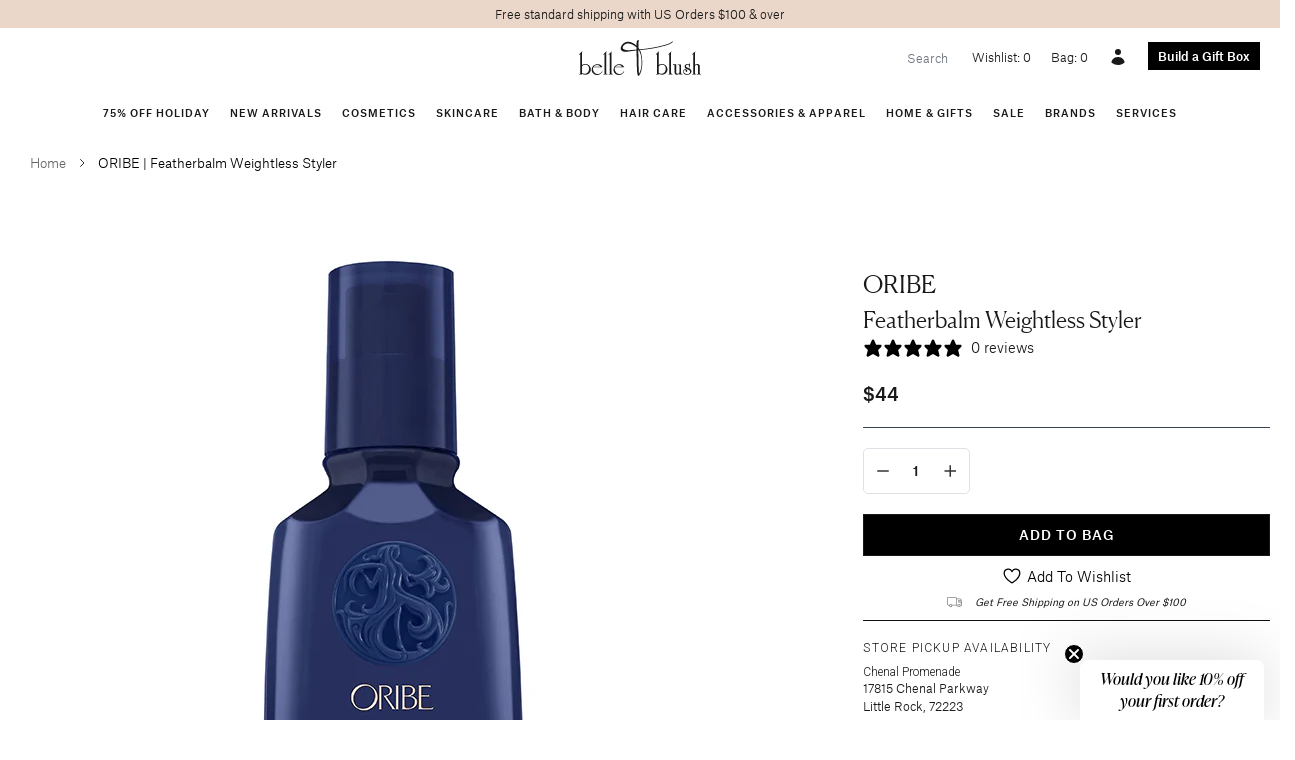

--- FILE ---
content_type: text/html; charset=utf-8
request_url: https://www.belleandblush.com/products/oribe-featherbalm-weightless-styler
body_size: 38432
content:






<!doctype html>
<html lang="en">
  <head>


    
    <!-- Google Tag Manager -->
<script>(function(w,d,s,l,i){w[l]=w[l]||[];w[l].push({'gtm.start':
new Date().getTime(),event:'gtm.js'});var f=d.getElementsByTagName(s)[0],
j=d.createElement(s),dl=l!='dataLayer'?'&l='+l:'';j.async=true;j.src=
'https://www.googletagmanager.com/gtm.js?id='+i+dl;f.parentNode.insertBefore(j,f);
})(window,document,'script','dataLayer','GTM-MXHM2Q6'); gtag('config', 'AW-714075449');</script>
<!-- End Google Tag Manager -->
    
<title>
    ORIBE | Featherbalm Weightless Styler
</title>


    <meta name="description" content="ORIBE | Featherbalm Weightless Styler - Style, shine and weightless control. Specially developed for finer hair textures, this ultra-light balm smooths and hydrates while imparting a hint of hold to blowouts, air-dried textures and finished styles that need a little polish.">


    <meta charset="utf-8">
    <meta http-equiv="X-UA-Compatible" content="IE=edge">
    
    <meta name="viewport" content="width=device-width , initial-scale=1 , maximum-scale=5 , shrink-to-fit=no , user-scalable=yes">
    <link rel="stylesheet" href="https://cdnjs.cloudflare.com/ajax/libs/slick-carousel/1.9.0/slick-theme.css">
    <link rel="stylesheet" href="https://cdnjs.cloudflare.com/ajax/libs/slick-carousel/1.9.0/slick.css">
    <link rel="canonical" href="https://www.belleandblush.com/products/oribe-featherbalm-weightless-styler">
    
<link type="text/css" href="//www.belleandblush.com/cdn/shop/t/53/assets/layout.theme.css?v=107690892028652314941664981376" rel="stylesheet"><link type="text/css" href="//www.belleandblush.com/cdn/shop/t/53/assets/theme.css?v=68092600012619097221764914987" rel="stylesheet">
<link type="text/css" href="//www.belleandblush.com/cdn/shop/t/53/assets/wishlist-app-style.css?v=173864028402196596551764919401" rel="stylesheet">

<style type="text/css">
/* box builder button */
a.box-builder-link {
  background-color: #000;
  display: flex;
  align-items: center;
  color: white;
  margin-top: 4px;
  justify-content: center;
  font-weight: 500;
}

a.box-builder-link.left {
  justify-content: left;
}

a.box-builder-link:hover {
  background-color: #525252;
}

/* collection product swatches */
.collection-product-swatches {
  display: flex;
  justify-content: center;
  flex-wrap: wrap;
}

.collection-product-swatches label {
  margin-right: 4px;
}

@media (max-width: 576px) {
  .collection-product-swatches span {
    width: 100%;
  }
}

/* pagination */
.pagination {
  font-size: 16px;
}

.pagination .container {
  border-top: 1px solid #e7e8e7;
  margin-top: 30px;
  padding-top: 20px;
}

.pagination span {
  margin-right: 8px;
}

.pagination span:last-of-type {
  margin-right: 0px;
}

.pagination .current {
  font-weight: bold;
}

.pagination .prev {
  margin-right: 20px;
}

.pagination .next {
  margin-left: 20px;
}

/* breadcrumb */
.breadcrumb {
  background: none;
  font-size: 13px;
  color: #666;
  align-items: center;
}

.breadcrumb > * {
  margin-right: 10px;
}

.breadcrumb span {
  font-size: 15px;
}

.breadcrumb span:last-of-type {
  margin-right: 0;
  font-size: 13px;
  color: black;
}

.breadcrumb svg {
  stroke: #333;
  width: 12px;
  height: 12px;
}

/* product */
#quantity {
  padding: 5px;
  width: 40px;
  border: 1px solid #777;
}

/* carousel */
/*.carousel .text-black .card-img-overlay {
  background: rgba(255, 255, 255, 0.6);
}*/

.carousel .text-sm {
  font-size: 0.875rem;
  line-height: 1.25rem;
}
.carousel .text-base {
  font-size: 1rem;
  line-height: 1.5rem;
}
.carousel .text-lg {
  font-size: 1.125rem;
  line-height: 1.75rem;
}
.carousel .text-xl {
  font-size: 1.25rem;
  line-height: 1.75rem;
}
.carousel .text-2xl {
  font-size: 1.5rem;
  line-height: 2rem;
}
.carousel .text-4xl {
  font-size: 2.25rem;
  line-height: 2.5rem;
}
.carousel .text-6xl {
  font-size: 3.75rem;
  line-height: 1;
}
.carousel .text-8xl {
  font-size: 6rem;
  line-height: 1;
}
.carousel .italic {
  font-style: italic;
}
.carousel .uppercase {
  text-transform: uppercase;
}

@media (max-width: 640px) {
  .card-img-overlay > div {
    align-items: center !important;
    justify-content: center !important;
  }

  .carousel .card-img-overlay h1 {
    font-size: 3em;
  }

  .carousel .card-img-overlay h5 {
    font-size: 1.4em;
  }
}
</style>
    <script>window.performance && window.performance.mark && window.performance.mark('shopify.content_for_header.start');</script><meta name="google-site-verification" content="yCkI5X9Yo38SoId5fsY5xpN3fV5Ox34pmMRTQK0w8rE">
<meta name="google-site-verification" content="Y9S4gSbuU8yougXUdQKU7Kog7druiMAcidKqxHznrho">
<meta id="shopify-digital-wallet" name="shopify-digital-wallet" content="/7806461/digital_wallets/dialog">
<meta name="shopify-checkout-api-token" content="efa0eb3ec4379f7ed58ea373ba302b57">
<meta id="in-context-paypal-metadata" data-shop-id="7806461" data-venmo-supported="true" data-environment="production" data-locale="en_US" data-paypal-v4="true" data-currency="USD">
<link rel="alternate" type="application/json+oembed" href="https://www.belleandblush.com/products/oribe-featherbalm-weightless-styler.oembed">
<script async="async" src="/checkouts/internal/preloads.js?locale=en-US"></script>
<script id="shopify-features" type="application/json">{"accessToken":"efa0eb3ec4379f7ed58ea373ba302b57","betas":["rich-media-storefront-analytics"],"domain":"www.belleandblush.com","predictiveSearch":true,"shopId":7806461,"locale":"en"}</script>
<script>var Shopify = Shopify || {};
Shopify.shop = "belleandblush.myshopify.com";
Shopify.locale = "en";
Shopify.currency = {"active":"USD","rate":"1.0"};
Shopify.country = "US";
Shopify.theme = {"name":"belleandblush-shopify-theme\/main","id":135375192317,"schema_name":null,"schema_version":null,"theme_store_id":null,"role":"main"};
Shopify.theme.handle = "null";
Shopify.theme.style = {"id":null,"handle":null};
Shopify.cdnHost = "www.belleandblush.com/cdn";
Shopify.routes = Shopify.routes || {};
Shopify.routes.root = "/";</script>
<script type="module">!function(o){(o.Shopify=o.Shopify||{}).modules=!0}(window);</script>
<script>!function(o){function n(){var o=[];function n(){o.push(Array.prototype.slice.apply(arguments))}return n.q=o,n}var t=o.Shopify=o.Shopify||{};t.loadFeatures=n(),t.autoloadFeatures=n()}(window);</script>
<script id="shop-js-analytics" type="application/json">{"pageType":"product"}</script>
<script defer="defer" async type="module" src="//www.belleandblush.com/cdn/shopifycloud/shop-js/modules/v2/client.init-shop-cart-sync_BdyHc3Nr.en.esm.js"></script>
<script defer="defer" async type="module" src="//www.belleandblush.com/cdn/shopifycloud/shop-js/modules/v2/chunk.common_Daul8nwZ.esm.js"></script>
<script type="module">
  await import("//www.belleandblush.com/cdn/shopifycloud/shop-js/modules/v2/client.init-shop-cart-sync_BdyHc3Nr.en.esm.js");
await import("//www.belleandblush.com/cdn/shopifycloud/shop-js/modules/v2/chunk.common_Daul8nwZ.esm.js");

  window.Shopify.SignInWithShop?.initShopCartSync?.({"fedCMEnabled":true,"windoidEnabled":true});

</script>
<script>(function() {
  var isLoaded = false;
  function asyncLoad() {
    if (isLoaded) return;
    isLoaded = true;
    var urls = ["\/\/www.powr.io\/powr.js?powr-token=belleandblush.myshopify.com\u0026external-type=shopify\u0026shop=belleandblush.myshopify.com","\/\/d1liekpayvooaz.cloudfront.net\/apps\/customizery\/customizery.js?shop=belleandblush.myshopify.com","\/\/tag.marinsm.com\/serve\/5b057a2b09d5907f1600006c.js?shop=belleandblush.myshopify.com","https:\/\/cdn.506.io\/eg\/script.js?shop=belleandblush.myshopify.com","https:\/\/reorder-master.hulkapps.com\/reorderjs\/re-order.js?1702600714\u0026shop=belleandblush.myshopify.com","https:\/\/static.klaviyo.com\/onsite\/js\/klaviyo.js?company_id=TNUHiP\u0026shop=belleandblush.myshopify.com","https:\/\/shopify-widget.route.com\/shopify.widget.js?shop=belleandblush.myshopify.com"];
    for (var i = 0; i < urls.length; i++) {
      var s = document.createElement('script');
      s.type = 'text/javascript';
      s.async = true;
      s.src = urls[i];
      var x = document.getElementsByTagName('script')[0];
      x.parentNode.insertBefore(s, x);
    }
  };
  if(window.attachEvent) {
    window.attachEvent('onload', asyncLoad);
  } else {
    window.addEventListener('load', asyncLoad, false);
  }
})();</script>
<script id="__st">var __st={"a":7806461,"offset":-21600,"reqid":"a5c20165-41f4-40bc-a752-210638fe820a-1769028459","pageurl":"www.belleandblush.com\/products\/oribe-featherbalm-weightless-styler","u":"a253e55896fd","p":"product","rtyp":"product","rid":4190355980384};</script>
<script>window.ShopifyPaypalV4VisibilityTracking = true;</script>
<script id="captcha-bootstrap">!function(){'use strict';const t='contact',e='account',n='new_comment',o=[[t,t],['blogs',n],['comments',n],[t,'customer']],c=[[e,'customer_login'],[e,'guest_login'],[e,'recover_customer_password'],[e,'create_customer']],r=t=>t.map((([t,e])=>`form[action*='/${t}']:not([data-nocaptcha='true']) input[name='form_type'][value='${e}']`)).join(','),a=t=>()=>t?[...document.querySelectorAll(t)].map((t=>t.form)):[];function s(){const t=[...o],e=r(t);return a(e)}const i='password',u='form_key',d=['recaptcha-v3-token','g-recaptcha-response','h-captcha-response',i],f=()=>{try{return window.sessionStorage}catch{return}},m='__shopify_v',_=t=>t.elements[u];function p(t,e,n=!1){try{const o=window.sessionStorage,c=JSON.parse(o.getItem(e)),{data:r}=function(t){const{data:e,action:n}=t;return t[m]||n?{data:e,action:n}:{data:t,action:n}}(c);for(const[e,n]of Object.entries(r))t.elements[e]&&(t.elements[e].value=n);n&&o.removeItem(e)}catch(o){console.error('form repopulation failed',{error:o})}}const l='form_type',E='cptcha';function T(t){t.dataset[E]=!0}const w=window,h=w.document,L='Shopify',v='ce_forms',y='captcha';let A=!1;((t,e)=>{const n=(g='f06e6c50-85a8-45c8-87d0-21a2b65856fe',I='https://cdn.shopify.com/shopifycloud/storefront-forms-hcaptcha/ce_storefront_forms_captcha_hcaptcha.v1.5.2.iife.js',D={infoText:'Protected by hCaptcha',privacyText:'Privacy',termsText:'Terms'},(t,e,n)=>{const o=w[L][v],c=o.bindForm;if(c)return c(t,g,e,D).then(n);var r;o.q.push([[t,g,e,D],n]),r=I,A||(h.body.append(Object.assign(h.createElement('script'),{id:'captcha-provider',async:!0,src:r})),A=!0)});var g,I,D;w[L]=w[L]||{},w[L][v]=w[L][v]||{},w[L][v].q=[],w[L][y]=w[L][y]||{},w[L][y].protect=function(t,e){n(t,void 0,e),T(t)},Object.freeze(w[L][y]),function(t,e,n,w,h,L){const[v,y,A,g]=function(t,e,n){const i=e?o:[],u=t?c:[],d=[...i,...u],f=r(d),m=r(i),_=r(d.filter((([t,e])=>n.includes(e))));return[a(f),a(m),a(_),s()]}(w,h,L),I=t=>{const e=t.target;return e instanceof HTMLFormElement?e:e&&e.form},D=t=>v().includes(t);t.addEventListener('submit',(t=>{const e=I(t);if(!e)return;const n=D(e)&&!e.dataset.hcaptchaBound&&!e.dataset.recaptchaBound,o=_(e),c=g().includes(e)&&(!o||!o.value);(n||c)&&t.preventDefault(),c&&!n&&(function(t){try{if(!f())return;!function(t){const e=f();if(!e)return;const n=_(t);if(!n)return;const o=n.value;o&&e.removeItem(o)}(t);const e=Array.from(Array(32),(()=>Math.random().toString(36)[2])).join('');!function(t,e){_(t)||t.append(Object.assign(document.createElement('input'),{type:'hidden',name:u})),t.elements[u].value=e}(t,e),function(t,e){const n=f();if(!n)return;const o=[...t.querySelectorAll(`input[type='${i}']`)].map((({name:t})=>t)),c=[...d,...o],r={};for(const[a,s]of new FormData(t).entries())c.includes(a)||(r[a]=s);n.setItem(e,JSON.stringify({[m]:1,action:t.action,data:r}))}(t,e)}catch(e){console.error('failed to persist form',e)}}(e),e.submit())}));const S=(t,e)=>{t&&!t.dataset[E]&&(n(t,e.some((e=>e===t))),T(t))};for(const o of['focusin','change'])t.addEventListener(o,(t=>{const e=I(t);D(e)&&S(e,y())}));const B=e.get('form_key'),M=e.get(l),P=B&&M;t.addEventListener('DOMContentLoaded',(()=>{const t=y();if(P)for(const e of t)e.elements[l].value===M&&p(e,B);[...new Set([...A(),...v().filter((t=>'true'===t.dataset.shopifyCaptcha))])].forEach((e=>S(e,t)))}))}(h,new URLSearchParams(w.location.search),n,t,e,['guest_login'])})(!0,!0)}();</script>
<script integrity="sha256-4kQ18oKyAcykRKYeNunJcIwy7WH5gtpwJnB7kiuLZ1E=" data-source-attribution="shopify.loadfeatures" defer="defer" src="//www.belleandblush.com/cdn/shopifycloud/storefront/assets/storefront/load_feature-a0a9edcb.js" crossorigin="anonymous"></script>
<script data-source-attribution="shopify.dynamic_checkout.dynamic.init">var Shopify=Shopify||{};Shopify.PaymentButton=Shopify.PaymentButton||{isStorefrontPortableWallets:!0,init:function(){window.Shopify.PaymentButton.init=function(){};var t=document.createElement("script");t.src="https://www.belleandblush.com/cdn/shopifycloud/portable-wallets/latest/portable-wallets.en.js",t.type="module",document.head.appendChild(t)}};
</script>
<script data-source-attribution="shopify.dynamic_checkout.buyer_consent">
  function portableWalletsHideBuyerConsent(e){var t=document.getElementById("shopify-buyer-consent"),n=document.getElementById("shopify-subscription-policy-button");t&&n&&(t.classList.add("hidden"),t.setAttribute("aria-hidden","true"),n.removeEventListener("click",e))}function portableWalletsShowBuyerConsent(e){var t=document.getElementById("shopify-buyer-consent"),n=document.getElementById("shopify-subscription-policy-button");t&&n&&(t.classList.remove("hidden"),t.removeAttribute("aria-hidden"),n.addEventListener("click",e))}window.Shopify?.PaymentButton&&(window.Shopify.PaymentButton.hideBuyerConsent=portableWalletsHideBuyerConsent,window.Shopify.PaymentButton.showBuyerConsent=portableWalletsShowBuyerConsent);
</script>
<script data-source-attribution="shopify.dynamic_checkout.cart.bootstrap">document.addEventListener("DOMContentLoaded",(function(){function t(){return document.querySelector("shopify-accelerated-checkout-cart, shopify-accelerated-checkout")}if(t())Shopify.PaymentButton.init();else{new MutationObserver((function(e,n){t()&&(Shopify.PaymentButton.init(),n.disconnect())})).observe(document.body,{childList:!0,subtree:!0})}}));
</script>
<link id="shopify-accelerated-checkout-styles" rel="stylesheet" media="screen" href="https://www.belleandblush.com/cdn/shopifycloud/portable-wallets/latest/accelerated-checkout-backwards-compat.css" crossorigin="anonymous">
<style id="shopify-accelerated-checkout-cart">
        #shopify-buyer-consent {
  margin-top: 1em;
  display: inline-block;
  width: 100%;
}

#shopify-buyer-consent.hidden {
  display: none;
}

#shopify-subscription-policy-button {
  background: none;
  border: none;
  padding: 0;
  text-decoration: underline;
  font-size: inherit;
  cursor: pointer;
}

#shopify-subscription-policy-button::before {
  box-shadow: none;
}

      </style>

<script>window.performance && window.performance.mark && window.performance.mark('shopify.content_for_header.end');</script>
    <style>
      @font-face {
        font-family : 'Atlas Grotesk';
        font-stretch : normal;
        font-style : normal;
        font-weight : 500;
        src : url( '//www.belleandblush.com/cdn/shop/t/53/assets/atlas-grotesk-medium.eot?v=151791552597289303791662583931' );
        src : url( '//www.belleandblush.com/cdn/shop/t/53/assets/atlas-grotesk-medium.eot?%23iefix&v=151791552597289303791662583931' ) format( 'embedded-opentype' ),
              url( '//www.belleandblush.com/cdn/shop/t/53/assets/atlas-grotesk-medium.woff2?v=57237620877366559741662583924' ) format( 'woff2' ),
              url( '//www.belleandblush.com/cdn/shop/t/53/assets/atlas-grotesk-medium.woff?v=34936479549598462871662583920' ) format( 'woff' );
      }
      @font-face {
        font-family : 'Atlas Grotesk';
        font-stretch : normal;
        font-style : normal;
        font-weight : 400;
        src : url( '//www.belleandblush.com/cdn/shop/t/53/assets/atlas-grotesk-regular-web.eot?v=9893537226422882721662583891' );
        src : url( '//www.belleandblush.com/cdn/shop/t/53/assets/atlas-grotesk-regular-web.eot?%23iefix&v=9893537226422882721662583891' ) format( 'embedded-opentype' ),
              url( '//www.belleandblush.com/cdn/shop/t/53/assets/atlas-grotesk-regular-web.woff2?v=172284493377640827601662583949' ) format( 'woff2' ),
              url( '//www.belleandblush.com/cdn/shop/t/53/assets/atlas-grotesk-regular-web.woff?v=58126448144534588211662583895' ) format( 'woff' );
      }
      @font-face {
        font-family : 'Atlas Grotesk';
        font-stretch : normal;
        font-style : normal;
        font-weight : 300;
        src : url( '//www.belleandblush.com/cdn/shop/t/53/assets/atlas-grotesk-light-web.eot?v=1582313258387304231662583952' );
        src : url( '//www.belleandblush.com/cdn/shop/t/53/assets/atlas-grotesk-light-web.eot?%23iefix&v=1582313258387304231662583952' ) format( 'embedded-opentype' ),
              url( '//www.belleandblush.com/cdn/shop/t/53/assets/atlas-grotesk-light-web.woff2?v=78123308930951097641662583934' ) format( 'woff2' ),
              url( '//www.belleandblush.com/cdn/shop/t/53/assets/atlas-grotesk-light-web.woff?v=35927683781175265321662583949' ) format( 'woff' );
      }
      @font-face {
        font-family : 'Canela';
        font-stretch : normal;
        font-style : normal;
        font-weight : 300;
        src : url( '//www.belleandblush.com/cdn/shop/t/53/assets/canela-light-web.eot?v=130744700774800997261662583946' );
        src : url( '//www.belleandblush.com/cdn/shop/t/53/assets/canela-light-web.eot?%23iefix&v=130744700774800997261662583946' ) format( 'embedded-opentype' ),
              url( '//www.belleandblush.com/cdn/shop/t/53/assets/canela-light-web.woff2?v=29528916167895730741662583892' ) format( 'woff2' ),
              url( '//www.belleandblush.com/cdn/shop/t/53/assets/canela-light-web.woff?v=171617031695693771191662583920' ) format( 'woff' );
      }
      @font-face {
        font-family : 'Canela';
        font-stretch : normal;
        font-style : italic;
        font-weight : 300;
        src : url( '//www.belleandblush.com/cdn/shop/t/53/assets/canela-light-italic-web.eot?v=460276134108258161662583949' );
        src : url( '//www.belleandblush.com/cdn/shop/t/53/assets/canela-light-italic-web.eot?%23iefix&v=460276134108258161662583949' ) format( 'embedded-opentype' ),
              url( '//www.belleandblush.com/cdn/shop/t/53/assets/canela-light-italic-web.woff?v=112319440771402517791662583934' ) format( 'woff2' ),
              url( '//www.belleandblush.com/cdn/shop/t/53/assets/canela-light-italic-web.woff?v=112319440771402517791662583934' ) format( 'woff' );
      }
    </style>
    <style>
      .layer {
        overflow-x : hidden;
      }
      @media( min-width : 992px ) {
        .layer {
          overflow-x : visible;
        }
      }
      .group {
        transition : transform 300ms ease;
      }
      .stage-open .group {
        transform : translateX( 250px );
      }
      .stage-shelf {
        transition : transform 300ms ease;
        -webkit-overflow-scrolling : touch;
        transform : translateX( -250px );
        position : fixed !important;
        z-index : 1030 !important;
        overflow-y : auto;
      }
      .stage-open + .stage-shelf {
        transform : translateX( 0 );
      }
      [data-toggle="stage"] polyline {
        transition : transform 300ms ease;
        transform-origin : 13.333px;
        transform : rotate( 0deg );
      }
      .stage-open [data-toggle="stage"] polyline:first-of-type {
        transform : rotate( -45deg );
      }
      .stage-open [data-toggle="stage"] polyline:last-of-type {
        transform : rotate( 45deg );
      }
      .navbar .dropdown:hover .dropdown-menu {
        display : block;
      }
      [x-cloak] { display: none !important; }
    </style>
    
    <script src="https://code.jquery.com/jquery-3.3.1.min.js"></script>
    <script defer src="https://unpkg.com/alpinejs@3.10.5/dist/cdn.min.js"></script>
    <link rel="apple-touch-icon" sizes="180x180" href="//www.belleandblush.com/cdn/shop/t/53/assets/apple-touch-icon.png?v=139721812240453828331662583938">
    <link rel="icon" type="image/png" sizes="32x32" href="//www.belleandblush.com/cdn/shop/t/53/assets/favicon-32x32.png?v=182456328082714909271662583892">
    <link rel="icon" type="image/png" sizes="16x16" href="//www.belleandblush.com/cdn/shop/t/53/assets/favicon-16x16.png?v=53866450359750961681662583887">
    <link rel="manifest" href="//www.belleandblush.com/cdn/shop/t/53/assets/site.webmanifest?v=153470329064077402901662583925">
  <link href='https://fonts.googleapis.com/css?family=Lato:300,400,700,900|Manjari:400,700|Nunito:300,400,600,700,800|Roboto:300,400,500,700,900&display=swap' rel='stylesheet'>
                                   <link rel='stylesheet' href='https://reorder-master.hulkapps.com/css/re-order.css?v=2023-02-20 17:57:57'>
<!-- BEGIN app block: shopify://apps/klaviyo-email-marketing-sms/blocks/klaviyo-onsite-embed/2632fe16-c075-4321-a88b-50b567f42507 -->












  <script async src="https://static.klaviyo.com/onsite/js/TNUHiP/klaviyo.js?company_id=TNUHiP"></script>
  <script>!function(){if(!window.klaviyo){window._klOnsite=window._klOnsite||[];try{window.klaviyo=new Proxy({},{get:function(n,i){return"push"===i?function(){var n;(n=window._klOnsite).push.apply(n,arguments)}:function(){for(var n=arguments.length,o=new Array(n),w=0;w<n;w++)o[w]=arguments[w];var t="function"==typeof o[o.length-1]?o.pop():void 0,e=new Promise((function(n){window._klOnsite.push([i].concat(o,[function(i){t&&t(i),n(i)}]))}));return e}}})}catch(n){window.klaviyo=window.klaviyo||[],window.klaviyo.push=function(){var n;(n=window._klOnsite).push.apply(n,arguments)}}}}();</script>

  
    <script id="viewed_product">
      if (item == null) {
        var _learnq = _learnq || [];

        var MetafieldReviews = null
        var MetafieldYotpoRating = null
        var MetafieldYotpoCount = null
        var MetafieldLooxRating = null
        var MetafieldLooxCount = null
        var okendoProduct = null
        var okendoProductReviewCount = null
        var okendoProductReviewAverageValue = null
        try {
          // The following fields are used for Customer Hub recently viewed in order to add reviews.
          // This information is not part of __kla_viewed. Instead, it is part of __kla_viewed_reviewed_items
          MetafieldReviews = {};
          MetafieldYotpoRating = null
          MetafieldYotpoCount = null
          MetafieldLooxRating = null
          MetafieldLooxCount = null

          okendoProduct = null
          // If the okendo metafield is not legacy, it will error, which then requires the new json formatted data
          if (okendoProduct && 'error' in okendoProduct) {
            okendoProduct = null
          }
          okendoProductReviewCount = okendoProduct ? okendoProduct.reviewCount : null
          okendoProductReviewAverageValue = okendoProduct ? okendoProduct.reviewAverageValue : null
        } catch (error) {
          console.error('Error in Klaviyo onsite reviews tracking:', error);
        }

        var item = {
          Name: "ORIBE | Featherbalm Weightless Styler",
          ProductID: 4190355980384,
          Categories: ["15% off Hair July 17-27","All","All ex-Services","Bestselling Beauty","EXCLUDES DAY DESIGNER","Excludes facials","Excludes Gift Boxes \u0026 Gift Wrap","Excludes Natura Bisse","Excludes Services\/Gift Cards\/Gift Box","Frizz Control","Hair","Oribe","Styling Products"],
          ImageURL: "https://www.belleandblush.com/cdn/shop/products/Oribe-Featherbalm-Weightless-Styler_grande.jpg?v=1571672964",
          URL: "https://www.belleandblush.com/products/oribe-featherbalm-weightless-styler",
          Brand: "ORIBE",
          Price: "$44.00",
          Value: "44.00",
          CompareAtPrice: "$44.00"
        };
        _learnq.push(['track', 'Viewed Product', item]);
        _learnq.push(['trackViewedItem', {
          Title: item.Name,
          ItemId: item.ProductID,
          Categories: item.Categories,
          ImageUrl: item.ImageURL,
          Url: item.URL,
          Metadata: {
            Brand: item.Brand,
            Price: item.Price,
            Value: item.Value,
            CompareAtPrice: item.CompareAtPrice
          },
          metafields:{
            reviews: MetafieldReviews,
            yotpo:{
              rating: MetafieldYotpoRating,
              count: MetafieldYotpoCount,
            },
            loox:{
              rating: MetafieldLooxRating,
              count: MetafieldLooxCount,
            },
            okendo: {
              rating: okendoProductReviewAverageValue,
              count: okendoProductReviewCount,
            }
          }
        }]);
      }
    </script>
  




  <script>
    window.klaviyoReviewsProductDesignMode = false
  </script>



  <!-- BEGIN app snippet: customer-hub-data --><script>
  if (!window.customerHub) {
    window.customerHub = {};
  }
  window.customerHub.storefrontRoutes = {
    login: "https://account.belleandblush.com?locale=en&region_country=US?return_url=%2F%23k-hub",
    register: "https://account.belleandblush.com?locale=en?return_url=%2F%23k-hub",
    logout: "/account/logout",
    profile: "/account",
    addresses: "/account/addresses",
  };
  
  window.customerHub.userId = null;
  
  window.customerHub.storeDomain = "belleandblush.myshopify.com";

  
    window.customerHub.activeProduct = {
      name: "ORIBE | Featherbalm Weightless Styler",
      category: null,
      imageUrl: "https://www.belleandblush.com/cdn/shop/products/Oribe-Featherbalm-Weightless-Styler_grande.jpg?v=1571672964",
      id: "4190355980384",
      link: "https://www.belleandblush.com/products/oribe-featherbalm-weightless-styler",
      variants: [
        
          {
            id: "30396286664800",
            
            imageUrl: null,
            
            price: "4400",
            currency: "USD",
            availableForSale: true,
            title: "Default Title",
          },
        
      ],
    };
    window.customerHub.activeProduct.variants.forEach((variant) => {
        
        variant.price = `${variant.price.slice(0, -2)}.${variant.price.slice(-2)}`;
    });
  

  
    window.customerHub.storeLocale = {
        currentLanguage: 'en',
        currentCountry: 'US',
        availableLanguages: [
          
            {
              iso_code: 'en',
              endonym_name: 'English'
            }
          
        ],
        availableCountries: [
          
            {
              iso_code: 'US',
              name: 'United States',
              currency_code: 'USD'
            }
          
        ]
    };
  
</script>
<!-- END app snippet -->



  <!-- BEGIN app snippet: customer-hub-replace-links -->
<script>
  function replaceAccountLinks() {
    const selector =
      'a[href$="/account/login"], a[href$="/account"], a[href^="https://shopify.com/"][href*="/account"], a[href*="/customer_identity/redirect"], a[href*="/customer_authentication/redirect"], a[href$="/account';
    const accountLinksNodes = document.querySelectorAll(selector);
    for (const node of accountLinksNodes) {
      const ignore = node.dataset.kHubIgnore !== undefined && node.dataset.kHubIgnore !== 'false';
      if (!ignore) {
        // Any login links to Shopify's account system, point them at the customer hub instead.
        node.href = '#k-hub';
        /**
         * There are some themes which apply a page transition on every click of an anchor tag (usually a fade-out) that's supposed to be faded back in when the next page loads.
         * However, since clicking the k-hub link doesn't trigger a page load, the page gets stuck on a blank screen.
         * Luckily, these themes usually have a className you can add to links to skip the transition.
         * Let's hope that all such themes are consistent/copy each other and just proactively add those classNames when we replace the link.
         **/
        node.classList.add('no-transition', 'js-no-transition');
      }
    }
  }

  
    if (document.readyState === 'complete') {
      replaceAccountLinks();
    } else {
      const controller = new AbortController();
      document.addEventListener(
        'readystatechange',
        () => {
          replaceAccountLinks(); // try to replace links both during `interactive` state and `complete` state
          if (document.readyState === 'complete') {
            // readystatechange can fire with "complete" multiple times per page load, so make sure we're not duplicating effort
            // by removing the listener afterwards.
            controller.abort();
          }
        },
        { signal: controller.signal },
      );
    }
  
</script>
<!-- END app snippet -->



<!-- END app block --><!-- BEGIN app block: shopify://apps/route-protection-tracking/blocks/settings/fb8ca446-3fcd-450e-b3b6-e8e3615553e2 --><!-- BEGIN app snippet: route_snippet -->
  <style>
    .pw-route-protection {
    margin-top: -20px !important;
  }
.pw-cashback-benefit-check svg{
display: inline !important;
vertical-align: baseline;
 }
button.full-unstyled-link.route-continue-without-coverage-link {
    font-size: 13px !important;
}
  </style>


<script>
document.addEventListener('DOMContentLoaded', function() {
  new RouteWidget({
    entrypoints: 'button.btn-primary[name=checkout]',
    containerPlacement: '',
    widgetType: 'preferred-checkout',
    shopDomain: 'belleandblush.myshopify.com'
  });
});
</script><!-- END app snippet -->

 <!-- END app block --><!-- BEGIN app block: shopify://apps/eg-auto-add-to-cart/blocks/app-embed/0f7d4f74-1e89-4820-aec4-6564d7e535d2 -->










  
    <script
      async
      type="text/javascript"
      src="https://cdn.506.io/eg/script.js?shop=belleandblush.myshopify.com&v=7"
    ></script>
  



  <meta id="easygift-shop" itemid="c2hvcF8kXzE3NjkwMjg0NTk=" content="{&quot;isInstalled&quot;:true,&quot;installedOn&quot;:&quot;2021-10-27T18:19:56.954Z&quot;,&quot;appVersion&quot;:&quot;3.0&quot;,&quot;subscriptionName&quot;:&quot;Unlimited&quot;,&quot;cartAnalytics&quot;:true,&quot;freeTrialEndsOn&quot;:null,&quot;settings&quot;:{&quot;reminderBannerStyle&quot;:{&quot;position&quot;:{&quot;horizontal&quot;:&quot;right&quot;,&quot;vertical&quot;:&quot;bottom&quot;},&quot;imageUrl&quot;:null,&quot;closingMode&quot;:&quot;doNotAutoClose&quot;,&quot;cssStyles&quot;:&quot;&quot;,&quot;displayAfter&quot;:5,&quot;headerText&quot;:&quot;&quot;,&quot;primaryColor&quot;:&quot;#000000&quot;,&quot;reshowBannerAfter&quot;:&quot;everyNewSession&quot;,&quot;selfcloseAfter&quot;:5,&quot;showImage&quot;:false,&quot;subHeaderText&quot;:&quot;&quot;},&quot;addedItemIdentifier&quot;:&quot;_Gifted&quot;,&quot;ignoreOtherAppLineItems&quot;:null,&quot;customVariantsInfoLifetimeMins&quot;:1440,&quot;redirectPath&quot;:null,&quot;ignoreNonStandardCartRequests&quot;:false,&quot;bannerStyle&quot;:{&quot;position&quot;:{&quot;horizontal&quot;:&quot;right&quot;,&quot;vertical&quot;:&quot;bottom&quot;},&quot;cssStyles&quot;:null,&quot;primaryColor&quot;:&quot;#000000&quot;},&quot;themePresetId&quot;:&quot;0&quot;,&quot;notificationStyle&quot;:{&quot;position&quot;:{&quot;horizontal&quot;:&quot;right&quot;,&quot;vertical&quot;:&quot;top&quot;},&quot;primaryColor&quot;:&quot;#000000&quot;,&quot;duration&quot;:&quot;3&quot;,&quot;cssStyles&quot;:&quot;#aca-notifications-wrapper {\n  display: block;\n  right: 0;\n  top: 0;\n  position: fixed;\n  z-index: 99999999;\n  max-height: 100%;\n  overflow: auto;\n}\n.aca-notification-container {\n  display: flex;\n  flex-direction: row;\n  text-align: left;\n  font-size: 16px;\n  margin: 12px;\n  padding: 8px;\n  background-color: #FFFFFF;\n  width: fit-content;\n  box-shadow: rgb(170 170 170) 0px 0px 5px;\n  border-radius: 8px;\n  opacity: 0;\n  transition: opacity 0.4s ease-in-out;\n}\n.aca-notification-container .aca-notification-image {\n  display: flex;\n  align-items: center;\n  justify-content: center;\n  min-height: 60px;\n  min-width: 60px;\n  height: 60px;\n  width: 60px;\n  background-color: #FFFFFF;\n  margin: 8px;\n}\n.aca-notification-image img {\n  display: block;\n  max-width: 100%;\n  max-height: 100%;\n  width: auto;\n  height: auto;\n  border-radius: 6px;\n  box-shadow: rgba(99, 115, 129, 0.29) 0px 0px 4px 1px;\n}\n.aca-notification-container .aca-notification-text {\n  flex-grow: 1;\n  margin: 8px;\n  max-width: 260px;\n}\n.aca-notification-heading {\n  font-size: 24px;\n  margin: 0 0 0.3em 0;\n  line-height: normal;\n  word-break: break-word;\n  line-height: 1.2;\n  max-height: 3.6em;\n  overflow: hidden;\n  color: #000000;\n}\n.aca-notification-subheading {\n  font-size: 18px;\n  margin: 0;\n  line-height: normal;\n  word-break: break-word;\n  line-height: 1.4;\n  max-height: 5.6em;\n  overflow: hidden;\n  color: #000000;\n}\n@media screen and (max-width: 450px) {\n  #aca-notifications-wrapper {\n    left: 0;\n    right: 0;\n  }\n  .aca-notification-container {\n    width: auto;\n  }\n.aca-notification-container .aca-notification-text {\n    max-width: none;\n  }\n}&quot;,&quot;hasCustomizations&quot;:false},&quot;fetchCartData&quot;:false,&quot;useLocalStorage&quot;:{&quot;expiryMinutes&quot;:null,&quot;enabled&quot;:false},&quot;popupStyle&quot;:{&quot;closeModalOutsideClick&quot;:true,&quot;priceShowZeroDecimals&quot;:true,&quot;primaryColor&quot;:&quot;#000000&quot;,&quot;secondaryColor&quot;:&quot;black&quot;,&quot;cssStyles&quot;:&quot;#aca-modal {\n  position: fixed;\n  left: 0;\n  top: 0;\n  width: 100%;\n  height: 100%;\n  background: rgba(0, 0, 0, 0.5);\n  z-index: 99999999;\n  overflow-x: hidden;\n  overflow-y: auto;\n  display: block;\n}\n#aca-modal-wrapper {\n  display: flex;\n  align-items: center;\n  width: 80%;\n  height: auto;\n  max-width: 1000px;\n  min-height: calc(100% - 60px);\n  margin: 30px auto;\n}\n#aca-modal-container {\n  position: relative;\n  display: flex;\n  flex-direction: column;\n  align-items: center;\n  justify-content: center;\n  box-shadow: 0 0 1.5rem rgba(17, 17, 17, 0.7);\n  width: 100%;\n  padding: 20px;\n  background-color: #FFFFFF;\n}\n#aca-close-icon-container {\n  position: absolute;\n  top: 12px;\n  right: 12px;\n  width: 25px;\n  display: none;\n}\n#aca-close-icon {\n  stroke: #333333;\n}\n#aca-modal-headline {\n  text-align: center;\n  text-transform: none;\n  letter-spacing: normal;\n  margin: 0.5em 0;\n  font-size: 30px;\n  color: black;\n}\n#aca-modal-subheadline {\n  text-align: center;\n  font-weight: normal;\n  margin: 0 0 0.5em 0;\n  font-size: 20px;\n  color: black;\n}\n#aca-products-container {\n  display: flex;\n  align-items: flex-start;\n  justify-content: center;\n  flex-wrap: wrap;\n  width: 85%;\n}\n#aca-products-container .aca-product {\n  text-align: center;\n  margin: 30px;\n  width: 200px;\n}\n.aca-product-image {\n  display: flex;\n  align-items: center;\n  justify-content: center;\n  width: 100%;\n  height: 200px;\n  background-color: #FFFFFF;\n  margin-bottom: 1em;\n}\n.aca-product-image img {\n  display: block;\n  max-width: 100%;\n  max-height: 100%;\n  width: auto;\n  height: auto;\n}\n.aca-product-name {\n  color: #333333;\n  line-height: inherit;\n  word-break: break-word;\n  font-size: 16px;\n}\n.aca-product-price {\n  color: #333333;\n  line-height: inherit;\n  font-size: 16px;\n}\n.aca-product-dropdown {\n  position: relative;\n  display: flex;\n  align-items: center;\n  cursor: pointer;\n  width: 100%;\n  height: 42px;\n  background-color: #FFFFFF;\n  line-height: inherit;\n  margin-bottom: 1em;\n}\n.aca-product-dropdown .dropdown-icon {\n  position: absolute;\n  right: 8px;\n  height: 12px;\n  width: 12px;\n  fill: #E1E3E4;\n}\n.aca-product-dropdown select::before,\n.aca-product-dropdown select::after {\n  box-sizing: border-box;\n}\nselect.aca-product-dropdown::-ms-expand {\n  display: none;\n}\n.aca-product-dropdown select {\n  box-sizing: border-box;\n  background-color: transparent;\n  border: none;\n  margin: 0;\n  cursor: inherit;\n  line-height: inherit;\n  outline: none;\n  -moz-appearance: none;\n  -webkit-appearance: none;\n  appearance: none;\n  background-image: none;\n  border-top-left-radius: 0;\n  border-top-right-radius: 0;\n  border-bottom-right-radius: 0;\n  border-bottom-left-radius: 0;\n  z-index: 1;\n  width: 100%;\n  height: 100%;\n  cursor: pointer;\n  border: 1px solid #E1E3E4;\n  border-radius: 2px;\n  color: #333333;\n  padding: 0 30px 0 10px;\n  font-size: 15px;\n}\n.aca-product-button {\n  border: none;\n  cursor: pointer;\n  width: 100%;\n  min-height: 42px;\n  word-break: break-word;\n  padding: 8px 14px;\n  background-color: #000000;\n  text-transform: uppercase;\n  line-height: inherit;\n  border: 1px solid transparent;\n  border-radius: 2px;\n  font-size: 14px;\n  color: #FFFFFF;\n  font-weight: bold;\n  letter-spacing: 1.039px;\n}\n#aca-bottom-close {\n  cursor: pointer;\n  text-align: center;\n  word-break: break-word;\n  color: #000000;\n  font-size: 16px;\n}\n@media screen and (max-width: 700px) {\n  #aca-products-container {\n    justify-content: center;\n    width: 90%;\n    padding: 0;\n  }\n}\n@media screen and (max-width: 450px) {\n  #aca-modal-wrapper {\n    width: 90%;\n  }\n  #aca-products-container {\n    width: 90%;\n  }\n  #aca-close-icon-container {\n    display: block;\n  }\n  #aca-products-container .aca-product {\n    width: 90%;\n    margin: 20px 0;\n  }\n  .aca-product-image {\n    height: auto;\n  }\n}&quot;,&quot;hasCustomizations&quot;:true,&quot;addButtonText&quot;:&quot;Add to Cart&quot;,&quot;dismissButtonText&quot;:&quot;Close&quot;,&quot;outOfStockButtonText&quot;:&quot;Out of Stock&quot;,&quot;imageUrl&quot;:null,&quot;showProductLink&quot;:false,&quot;subscriptionLabel&quot;:&quot;Subscription Plan&quot;},&quot;refreshAfterBannerClick&quot;:false,&quot;disableReapplyRules&quot;:false,&quot;disableReloadOnFailedAddition&quot;:false,&quot;autoReloadCartPage&quot;:false,&quot;ajaxRedirectPath&quot;:null,&quot;allowSimultaneousRequests&quot;:false,&quot;applyRulesOnCheckout&quot;:false,&quot;enableCartCtrlOverrides&quot;:true,&quot;customRedirectFromCart&quot;:null,&quot;scriptSettings&quot;:{&quot;branding&quot;:{&quot;removalRequestSent&quot;:null,&quot;show&quot;:false},&quot;productPageRedirection&quot;:{&quot;enabled&quot;:false,&quot;products&quot;:[],&quot;redirectionURL&quot;:&quot;\/&quot;},&quot;debugging&quot;:{&quot;enabled&quot;:false,&quot;enabledOn&quot;:null,&quot;stringifyObj&quot;:false},&quot;customCSS&quot;:null,&quot;decodePayload&quot;:false,&quot;hideAlertsOnFrontend&quot;:false,&quot;removeEGPropertyFromSplitActionLineItems&quot;:false,&quot;fetchProductInfoFromSavedDomain&quot;:false,&quot;enableBuyNowInterceptions&quot;:false,&quot;removeProductsAddedFromExpiredRules&quot;:false,&quot;useFinalPrice&quot;:false,&quot;hideGiftedPropertyText&quot;:false,&quot;fetchCartDataBeforeRequest&quot;:false,&quot;delayUpdates&quot;:2000},&quot;accessToEnterprise&quot;:false},&quot;translations&quot;:null,&quot;defaultLocale&quot;:&quot;en&quot;,&quot;shopDomain&quot;:&quot;www.belleandblush.com&quot;}">


<script defer>
  (async function() {
    try {

      const blockVersion = "v3"
      if (blockVersion != "v3") {
        return
      }

      let metaErrorFlag = false;
      if (metaErrorFlag) {
        return
      }

      // Parse metafields as JSON
      const metafields = {};

      // Process metafields in JavaScript
      let savedRulesArray = [];
      for (const [key, value] of Object.entries(metafields)) {
        if (value) {
          for (const prop in value) {
            // avoiding Object.Keys for performance gain -- no need to make an array of keys.
            savedRulesArray.push(value);
            break;
          }
        }
      }

      const metaTag = document.createElement('meta');
      metaTag.id = 'easygift-rules';
      metaTag.content = JSON.stringify(savedRulesArray);
      metaTag.setAttribute('itemid', 'cnVsZXNfJF8xNzY5MDI4NDU5');

      document.head.appendChild(metaTag);
      } catch (err) {
        
      }
  })();
</script>


  <script
    type="text/javascript"
    defer
  >

    (function () {
      try {
        window.EG_INFO = window.EG_INFO || {};
        var shopInfo = {"isInstalled":true,"installedOn":"2021-10-27T18:19:56.954Z","appVersion":"3.0","subscriptionName":"Unlimited","cartAnalytics":true,"freeTrialEndsOn":null,"settings":{"reminderBannerStyle":{"position":{"horizontal":"right","vertical":"bottom"},"imageUrl":null,"closingMode":"doNotAutoClose","cssStyles":"","displayAfter":5,"headerText":"","primaryColor":"#000000","reshowBannerAfter":"everyNewSession","selfcloseAfter":5,"showImage":false,"subHeaderText":""},"addedItemIdentifier":"_Gifted","ignoreOtherAppLineItems":null,"customVariantsInfoLifetimeMins":1440,"redirectPath":null,"ignoreNonStandardCartRequests":false,"bannerStyle":{"position":{"horizontal":"right","vertical":"bottom"},"cssStyles":null,"primaryColor":"#000000"},"themePresetId":"0","notificationStyle":{"position":{"horizontal":"right","vertical":"top"},"primaryColor":"#000000","duration":"3","cssStyles":"#aca-notifications-wrapper {\n  display: block;\n  right: 0;\n  top: 0;\n  position: fixed;\n  z-index: 99999999;\n  max-height: 100%;\n  overflow: auto;\n}\n.aca-notification-container {\n  display: flex;\n  flex-direction: row;\n  text-align: left;\n  font-size: 16px;\n  margin: 12px;\n  padding: 8px;\n  background-color: #FFFFFF;\n  width: fit-content;\n  box-shadow: rgb(170 170 170) 0px 0px 5px;\n  border-radius: 8px;\n  opacity: 0;\n  transition: opacity 0.4s ease-in-out;\n}\n.aca-notification-container .aca-notification-image {\n  display: flex;\n  align-items: center;\n  justify-content: center;\n  min-height: 60px;\n  min-width: 60px;\n  height: 60px;\n  width: 60px;\n  background-color: #FFFFFF;\n  margin: 8px;\n}\n.aca-notification-image img {\n  display: block;\n  max-width: 100%;\n  max-height: 100%;\n  width: auto;\n  height: auto;\n  border-radius: 6px;\n  box-shadow: rgba(99, 115, 129, 0.29) 0px 0px 4px 1px;\n}\n.aca-notification-container .aca-notification-text {\n  flex-grow: 1;\n  margin: 8px;\n  max-width: 260px;\n}\n.aca-notification-heading {\n  font-size: 24px;\n  margin: 0 0 0.3em 0;\n  line-height: normal;\n  word-break: break-word;\n  line-height: 1.2;\n  max-height: 3.6em;\n  overflow: hidden;\n  color: #000000;\n}\n.aca-notification-subheading {\n  font-size: 18px;\n  margin: 0;\n  line-height: normal;\n  word-break: break-word;\n  line-height: 1.4;\n  max-height: 5.6em;\n  overflow: hidden;\n  color: #000000;\n}\n@media screen and (max-width: 450px) {\n  #aca-notifications-wrapper {\n    left: 0;\n    right: 0;\n  }\n  .aca-notification-container {\n    width: auto;\n  }\n.aca-notification-container .aca-notification-text {\n    max-width: none;\n  }\n}","hasCustomizations":false},"fetchCartData":false,"useLocalStorage":{"expiryMinutes":null,"enabled":false},"popupStyle":{"closeModalOutsideClick":true,"priceShowZeroDecimals":true,"primaryColor":"#000000","secondaryColor":"black","cssStyles":"#aca-modal {\n  position: fixed;\n  left: 0;\n  top: 0;\n  width: 100%;\n  height: 100%;\n  background: rgba(0, 0, 0, 0.5);\n  z-index: 99999999;\n  overflow-x: hidden;\n  overflow-y: auto;\n  display: block;\n}\n#aca-modal-wrapper {\n  display: flex;\n  align-items: center;\n  width: 80%;\n  height: auto;\n  max-width: 1000px;\n  min-height: calc(100% - 60px);\n  margin: 30px auto;\n}\n#aca-modal-container {\n  position: relative;\n  display: flex;\n  flex-direction: column;\n  align-items: center;\n  justify-content: center;\n  box-shadow: 0 0 1.5rem rgba(17, 17, 17, 0.7);\n  width: 100%;\n  padding: 20px;\n  background-color: #FFFFFF;\n}\n#aca-close-icon-container {\n  position: absolute;\n  top: 12px;\n  right: 12px;\n  width: 25px;\n  display: none;\n}\n#aca-close-icon {\n  stroke: #333333;\n}\n#aca-modal-headline {\n  text-align: center;\n  text-transform: none;\n  letter-spacing: normal;\n  margin: 0.5em 0;\n  font-size: 30px;\n  color: black;\n}\n#aca-modal-subheadline {\n  text-align: center;\n  font-weight: normal;\n  margin: 0 0 0.5em 0;\n  font-size: 20px;\n  color: black;\n}\n#aca-products-container {\n  display: flex;\n  align-items: flex-start;\n  justify-content: center;\n  flex-wrap: wrap;\n  width: 85%;\n}\n#aca-products-container .aca-product {\n  text-align: center;\n  margin: 30px;\n  width: 200px;\n}\n.aca-product-image {\n  display: flex;\n  align-items: center;\n  justify-content: center;\n  width: 100%;\n  height: 200px;\n  background-color: #FFFFFF;\n  margin-bottom: 1em;\n}\n.aca-product-image img {\n  display: block;\n  max-width: 100%;\n  max-height: 100%;\n  width: auto;\n  height: auto;\n}\n.aca-product-name {\n  color: #333333;\n  line-height: inherit;\n  word-break: break-word;\n  font-size: 16px;\n}\n.aca-product-price {\n  color: #333333;\n  line-height: inherit;\n  font-size: 16px;\n}\n.aca-product-dropdown {\n  position: relative;\n  display: flex;\n  align-items: center;\n  cursor: pointer;\n  width: 100%;\n  height: 42px;\n  background-color: #FFFFFF;\n  line-height: inherit;\n  margin-bottom: 1em;\n}\n.aca-product-dropdown .dropdown-icon {\n  position: absolute;\n  right: 8px;\n  height: 12px;\n  width: 12px;\n  fill: #E1E3E4;\n}\n.aca-product-dropdown select::before,\n.aca-product-dropdown select::after {\n  box-sizing: border-box;\n}\nselect.aca-product-dropdown::-ms-expand {\n  display: none;\n}\n.aca-product-dropdown select {\n  box-sizing: border-box;\n  background-color: transparent;\n  border: none;\n  margin: 0;\n  cursor: inherit;\n  line-height: inherit;\n  outline: none;\n  -moz-appearance: none;\n  -webkit-appearance: none;\n  appearance: none;\n  background-image: none;\n  border-top-left-radius: 0;\n  border-top-right-radius: 0;\n  border-bottom-right-radius: 0;\n  border-bottom-left-radius: 0;\n  z-index: 1;\n  width: 100%;\n  height: 100%;\n  cursor: pointer;\n  border: 1px solid #E1E3E4;\n  border-radius: 2px;\n  color: #333333;\n  padding: 0 30px 0 10px;\n  font-size: 15px;\n}\n.aca-product-button {\n  border: none;\n  cursor: pointer;\n  width: 100%;\n  min-height: 42px;\n  word-break: break-word;\n  padding: 8px 14px;\n  background-color: #000000;\n  text-transform: uppercase;\n  line-height: inherit;\n  border: 1px solid transparent;\n  border-radius: 2px;\n  font-size: 14px;\n  color: #FFFFFF;\n  font-weight: bold;\n  letter-spacing: 1.039px;\n}\n#aca-bottom-close {\n  cursor: pointer;\n  text-align: center;\n  word-break: break-word;\n  color: #000000;\n  font-size: 16px;\n}\n@media screen and (max-width: 700px) {\n  #aca-products-container {\n    justify-content: center;\n    width: 90%;\n    padding: 0;\n  }\n}\n@media screen and (max-width: 450px) {\n  #aca-modal-wrapper {\n    width: 90%;\n  }\n  #aca-products-container {\n    width: 90%;\n  }\n  #aca-close-icon-container {\n    display: block;\n  }\n  #aca-products-container .aca-product {\n    width: 90%;\n    margin: 20px 0;\n  }\n  .aca-product-image {\n    height: auto;\n  }\n}","hasCustomizations":true,"addButtonText":"Add to Cart","dismissButtonText":"Close","outOfStockButtonText":"Out of Stock","imageUrl":null,"showProductLink":false,"subscriptionLabel":"Subscription Plan"},"refreshAfterBannerClick":false,"disableReapplyRules":false,"disableReloadOnFailedAddition":false,"autoReloadCartPage":false,"ajaxRedirectPath":null,"allowSimultaneousRequests":false,"applyRulesOnCheckout":false,"enableCartCtrlOverrides":true,"customRedirectFromCart":null,"scriptSettings":{"branding":{"removalRequestSent":null,"show":false},"productPageRedirection":{"enabled":false,"products":[],"redirectionURL":"\/"},"debugging":{"enabled":false,"enabledOn":null,"stringifyObj":false},"customCSS":null,"decodePayload":false,"hideAlertsOnFrontend":false,"removeEGPropertyFromSplitActionLineItems":false,"fetchProductInfoFromSavedDomain":false,"enableBuyNowInterceptions":false,"removeProductsAddedFromExpiredRules":false,"useFinalPrice":false,"hideGiftedPropertyText":false,"fetchCartDataBeforeRequest":false,"delayUpdates":2000},"accessToEnterprise":false},"translations":null,"defaultLocale":"en","shopDomain":"www.belleandblush.com"};
        var productRedirectionEnabled = shopInfo.settings.scriptSettings.productPageRedirection.enabled;
        if (["Unlimited", "Enterprise"].includes(shopInfo.subscriptionName) && productRedirectionEnabled) {
          var products = shopInfo.settings.scriptSettings.productPageRedirection.products;
          if (products.length > 0) {
            var productIds = products.map(function(prod) {
              var productGid = prod.id;
              var productIdNumber = parseInt(productGid.split('/').pop());
              return productIdNumber;
            });
            var productInfo = {"id":4190355980384,"title":"ORIBE | Featherbalm Weightless Styler","handle":"oribe-featherbalm-weightless-styler","description":"\u003ch5\u003eDetails\u003c\/h5\u003e\n\u003c!-- split --\u003e\n\u003cp\u003e\u003cspan\u003eStyle, shine and weightless control. Specially developed for finer hair textures, this ultra-light balm smooths and hydrates while imparting a hint of hold to blowouts, air-dried textures and finished styles that need a little polish.\u003c\/span\u003e\u003c\/p\u003e\n\u003c!-- split --\u003e\n\u003ch5\u003eIngredients\u003c\/h5\u003e\n\u003c!-- split --\u003e\n\u003cp\u003e\u003cspan\u003eOribe Signature Complex (Watermelon, Lychee and Edelweiss Flower Extracts) defends hair from oxidative stress, photoaging and the deterioration of natural keratin all while protecting from the drying, damaging and color-depleting effects of the elements.\u003c\/span\u003e\u003cbr\u003e\u003cbr\u003e\u003cspan\u003eFeather-Light Polymer Blend provides weightless hold for long-lasting, touchable style.\u003c\/span\u003e\u003cbr\u003e\u003cbr\u003e\u003cspan\u003eAcai Fruit Oil rich in essential fatty acids such as omega-3, 6 \u0026amp; 9, maintains hair health while smoothing strands and enhancing shine.\u003c\/span\u003e\u003cbr\u003e\u003cbr\u003e\u003cspan\u003eHydrolyzed Pea Protein restores softness and elasticity to dry, damaged, porous and brittle hair.\u003c\/span\u003e\u003cbr\u003e\u003cbr\u003e\u003cspan\u003ePassion Fruit Seed Oil intensely hydrates to replenish hair’s natural moisture without weighing it down.\u003c\/span\u003e\u003c\/p\u003e\n\u003c!-- split --\u003e\n\u003ch5\u003eBenefits\u003c\/h5\u003e\n\u003c!-- split --\u003e\n\u003cp\u003e\u003cspan\u003e• Specially formulated for fine to medium hair textures\u003c\/span\u003e\u003cbr\u003e\u003cspan\u003e• Adds a touch of styling hold and hydration without weighing hair down\u003c\/span\u003e\u003cbr\u003e\u003cspan\u003e• Restores elasticity to dry, damaged hair\u003c\/span\u003e\u003cbr\u003e\u003cspan\u003e• Strengthens strands to prevent breakage\u003c\/span\u003e\u003cbr\u003e\u003cspan\u003e• Detangles, smoothes and adds shine to strands\u003c\/span\u003e\u003cbr\u003e\u003cspan\u003e• Can be used as a blowout lotion, light texturizer or finisher\u003c\/span\u003e\u003cbr\u003e\u003cspan\u003e• Dermatologist-tested\u003c\/span\u003e\u003cbr\u003e\u003cspan\u003e• Formulated without parabens, sulfates or sodium chloride\u003c\/span\u003e\u003cbr\u003e\u003cspan\u003e• Color and keratin treatment safe\u003c\/span\u003e\u003cbr\u003e\u003cspan\u003e• UV protection for hair\u003c\/span\u003e\u003cbr\u003e\u003cspan\u003e• Vegan, cruelty-free and gluten-free.\u003c\/span\u003e\u003c\/p\u003e\n\u003c!-- split --\u003e\n\u003ch5\u003eHow to Use\u003c\/h5\u003e\n\u003c!-- split --\u003e\n\u003cp\u003e\u003cspan\u003eDistribute throughout damp hair. Blow dry or air dry for feather-light styles. Can also be used throughout the day as a taming finisher.\u003c\/span\u003e\u003c\/p\u003e\n\u003c!-- split --\u003e","published_at":"2021-12-22T21:35:13-06:00","created_at":"2019-10-08T13:28:24-05:00","vendor":"ORIBE","type":"Hair","tags":["beauty","frizz-control","hair","oribe","styling-products"],"price":4400,"price_min":4400,"price_max":4400,"available":true,"price_varies":false,"compare_at_price":4400,"compare_at_price_min":4400,"compare_at_price_max":4400,"compare_at_price_varies":false,"variants":[{"id":30396286664800,"title":"Default Title","option1":"Default Title","option2":null,"option3":null,"sku":"A1CGULH75A1","requires_shipping":true,"taxable":true,"featured_image":null,"available":true,"name":"ORIBE | Featherbalm Weightless Styler","public_title":null,"options":["Default Title"],"price":4400,"weight":139,"compare_at_price":4400,"inventory_quantity":6,"inventory_management":"shopify","inventory_policy":"deny","barcode":"","requires_selling_plan":false,"selling_plan_allocations":[]}],"images":["\/\/www.belleandblush.com\/cdn\/shop\/products\/Oribe-Featherbalm-Weightless-Styler.jpg?v=1571672964"],"featured_image":"\/\/www.belleandblush.com\/cdn\/shop\/products\/Oribe-Featherbalm-Weightless-Styler.jpg?v=1571672964","options":["Title"],"media":[{"alt":"oribe-featherbalm-weightless-styler","id":2821803606112,"position":1,"preview_image":{"aspect_ratio":1.0,"height":800,"width":800,"src":"\/\/www.belleandblush.com\/cdn\/shop\/products\/Oribe-Featherbalm-Weightless-Styler.jpg?v=1571672964"},"aspect_ratio":1.0,"height":800,"media_type":"image","src":"\/\/www.belleandblush.com\/cdn\/shop\/products\/Oribe-Featherbalm-Weightless-Styler.jpg?v=1571672964","width":800}],"requires_selling_plan":false,"selling_plan_groups":[],"content":"\u003ch5\u003eDetails\u003c\/h5\u003e\n\u003c!-- split --\u003e\n\u003cp\u003e\u003cspan\u003eStyle, shine and weightless control. Specially developed for finer hair textures, this ultra-light balm smooths and hydrates while imparting a hint of hold to blowouts, air-dried textures and finished styles that need a little polish.\u003c\/span\u003e\u003c\/p\u003e\n\u003c!-- split --\u003e\n\u003ch5\u003eIngredients\u003c\/h5\u003e\n\u003c!-- split --\u003e\n\u003cp\u003e\u003cspan\u003eOribe Signature Complex (Watermelon, Lychee and Edelweiss Flower Extracts) defends hair from oxidative stress, photoaging and the deterioration of natural keratin all while protecting from the drying, damaging and color-depleting effects of the elements.\u003c\/span\u003e\u003cbr\u003e\u003cbr\u003e\u003cspan\u003eFeather-Light Polymer Blend provides weightless hold for long-lasting, touchable style.\u003c\/span\u003e\u003cbr\u003e\u003cbr\u003e\u003cspan\u003eAcai Fruit Oil rich in essential fatty acids such as omega-3, 6 \u0026amp; 9, maintains hair health while smoothing strands and enhancing shine.\u003c\/span\u003e\u003cbr\u003e\u003cbr\u003e\u003cspan\u003eHydrolyzed Pea Protein restores softness and elasticity to dry, damaged, porous and brittle hair.\u003c\/span\u003e\u003cbr\u003e\u003cbr\u003e\u003cspan\u003ePassion Fruit Seed Oil intensely hydrates to replenish hair’s natural moisture without weighing it down.\u003c\/span\u003e\u003c\/p\u003e\n\u003c!-- split --\u003e\n\u003ch5\u003eBenefits\u003c\/h5\u003e\n\u003c!-- split --\u003e\n\u003cp\u003e\u003cspan\u003e• Specially formulated for fine to medium hair textures\u003c\/span\u003e\u003cbr\u003e\u003cspan\u003e• Adds a touch of styling hold and hydration without weighing hair down\u003c\/span\u003e\u003cbr\u003e\u003cspan\u003e• Restores elasticity to dry, damaged hair\u003c\/span\u003e\u003cbr\u003e\u003cspan\u003e• Strengthens strands to prevent breakage\u003c\/span\u003e\u003cbr\u003e\u003cspan\u003e• Detangles, smoothes and adds shine to strands\u003c\/span\u003e\u003cbr\u003e\u003cspan\u003e• Can be used as a blowout lotion, light texturizer or finisher\u003c\/span\u003e\u003cbr\u003e\u003cspan\u003e• Dermatologist-tested\u003c\/span\u003e\u003cbr\u003e\u003cspan\u003e• Formulated without parabens, sulfates or sodium chloride\u003c\/span\u003e\u003cbr\u003e\u003cspan\u003e• Color and keratin treatment safe\u003c\/span\u003e\u003cbr\u003e\u003cspan\u003e• UV protection for hair\u003c\/span\u003e\u003cbr\u003e\u003cspan\u003e• Vegan, cruelty-free and gluten-free.\u003c\/span\u003e\u003c\/p\u003e\n\u003c!-- split --\u003e\n\u003ch5\u003eHow to Use\u003c\/h5\u003e\n\u003c!-- split --\u003e\n\u003cp\u003e\u003cspan\u003eDistribute throughout damp hair. Blow dry or air dry for feather-light styles. Can also be used throughout the day as a taming finisher.\u003c\/span\u003e\u003c\/p\u003e\n\u003c!-- split --\u003e"};
            var isProductInList = productIds.includes(productInfo.id);
            if (isProductInList) {
              var redirectionURL = shopInfo.settings.scriptSettings.productPageRedirection.redirectionURL;
              if (redirectionURL) {
                window.location = redirectionURL;
              }
            }
          }
        }

        

          var rawPriceString = "44.00";
    
          rawPriceString = rawPriceString.trim();
    
          var normalisedPrice;

          function processNumberString(str) {
            // Helper to find the rightmost index of '.', ',' or "'"
            const lastDot = str.lastIndexOf('.');
            const lastComma = str.lastIndexOf(',');
            const lastApostrophe = str.lastIndexOf("'");
            const lastIndex = Math.max(lastDot, lastComma, lastApostrophe);

            // If no punctuation, remove any stray spaces and return
            if (lastIndex === -1) {
              return str.replace(/[.,'\s]/g, '');
            }

            // Extract parts
            const before = str.slice(0, lastIndex).replace(/[.,'\s]/g, '');
            const after = str.slice(lastIndex + 1).replace(/[.,'\s]/g, '');

            // If the after part is 1 or 2 digits, treat as decimal
            if (after.length > 0 && after.length <= 2) {
              return `${before}.${after}`;
            }

            // Otherwise treat as integer with thousands separator removed
            return before + after;
          }

          normalisedPrice = processNumberString(rawPriceString)

          window.EG_INFO["30396286664800"] = {
            "price": `${normalisedPrice}`,
            "presentmentPrices": {
              "edges": [
                {
                  "node": {
                    "price": {
                      "amount": `${normalisedPrice}`,
                      "currencyCode": "USD"
                    }
                  }
                }
              ]
            },
            "sellingPlanGroups": {
              "edges": [
                
              ]
            },
            "product": {
              "id": "gid://shopify/Product/4190355980384",
              "tags": ["beauty","frizz-control","hair","oribe","styling-products"],
              "collections": {
                "pageInfo": {
                  "hasNextPage": false
                },
                "edges": [
                  
                    {
                      "node": {
                        "id": "gid://shopify/Collection/453442765053"
                      }
                    },
                  
                    {
                      "node": {
                        "id": "gid://shopify/Collection/30681285"
                      }
                    },
                  
                    {
                      "node": {
                        "id": "gid://shopify/Collection/159416844384"
                      }
                    },
                  
                    {
                      "node": {
                        "id": "gid://shopify/Collection/271548317852"
                      }
                    },
                  
                    {
                      "node": {
                        "id": "gid://shopify/Collection/95279105"
                      }
                    },
                  
                    {
                      "node": {
                        "id": "gid://shopify/Collection/147696517216"
                      }
                    },
                  
                    {
                      "node": {
                        "id": "gid://shopify/Collection/163947380832"
                      }
                    },
                  
                    {
                      "node": {
                        "id": "gid://shopify/Collection/99285500000"
                      }
                    },
                  
                    {
                      "node": {
                        "id": "gid://shopify/Collection/279715610780"
                      }
                    },
                  
                    {
                      "node": {
                        "id": "gid://shopify/Collection/274877644956"
                      }
                    },
                  
                    {
                      "node": {
                        "id": "gid://shopify/Collection/288817543"
                      }
                    },
                  
                    {
                      "node": {
                        "id": "gid://shopify/Collection/149956198496"
                      }
                    },
                  
                    {
                      "node": {
                        "id": "gid://shopify/Collection/150746038368"
                      }
                    }
                  
                ]
              }
            },
            "id": "30396286664800",
            "timestamp": 1769028459
          };
        
      } catch(err) {
      return
    }})()
  </script>



<!-- END app block --><script src="https://cdn.shopify.com/extensions/019bdd10-3b22-77c0-87db-676650870ae2/route-shopify-app-276/assets/route-widget.js" type="text/javascript" defer="defer"></script>
<meta property="og:image" content="https://cdn.shopify.com/s/files/1/0780/6461/products/Oribe-Featherbalm-Weightless-Styler.jpg?v=1571672964" />
<meta property="og:image:secure_url" content="https://cdn.shopify.com/s/files/1/0780/6461/products/Oribe-Featherbalm-Weightless-Styler.jpg?v=1571672964" />
<meta property="og:image:width" content="800" />
<meta property="og:image:height" content="800" />
<meta property="og:image:alt" content="oribe-featherbalm-weightless-styler" />
<link href="https://monorail-edge.shopifysvc.com" rel="dns-prefetch">
<script>(function(){if ("sendBeacon" in navigator && "performance" in window) {try {var session_token_from_headers = performance.getEntriesByType('navigation')[0].serverTiming.find(x => x.name == '_s').description;} catch {var session_token_from_headers = undefined;}var session_cookie_matches = document.cookie.match(/_shopify_s=([^;]*)/);var session_token_from_cookie = session_cookie_matches && session_cookie_matches.length === 2 ? session_cookie_matches[1] : "";var session_token = session_token_from_headers || session_token_from_cookie || "";function handle_abandonment_event(e) {var entries = performance.getEntries().filter(function(entry) {return /monorail-edge.shopifysvc.com/.test(entry.name);});if (!window.abandonment_tracked && entries.length === 0) {window.abandonment_tracked = true;var currentMs = Date.now();var navigation_start = performance.timing.navigationStart;var payload = {shop_id: 7806461,url: window.location.href,navigation_start,duration: currentMs - navigation_start,session_token,page_type: "product"};window.navigator.sendBeacon("https://monorail-edge.shopifysvc.com/v1/produce", JSON.stringify({schema_id: "online_store_buyer_site_abandonment/1.1",payload: payload,metadata: {event_created_at_ms: currentMs,event_sent_at_ms: currentMs}}));}}window.addEventListener('pagehide', handle_abandonment_event);}}());</script>
<script id="web-pixels-manager-setup">(function e(e,d,r,n,o){if(void 0===o&&(o={}),!Boolean(null===(a=null===(i=window.Shopify)||void 0===i?void 0:i.analytics)||void 0===a?void 0:a.replayQueue)){var i,a;window.Shopify=window.Shopify||{};var t=window.Shopify;t.analytics=t.analytics||{};var s=t.analytics;s.replayQueue=[],s.publish=function(e,d,r){return s.replayQueue.push([e,d,r]),!0};try{self.performance.mark("wpm:start")}catch(e){}var l=function(){var e={modern:/Edge?\/(1{2}[4-9]|1[2-9]\d|[2-9]\d{2}|\d{4,})\.\d+(\.\d+|)|Firefox\/(1{2}[4-9]|1[2-9]\d|[2-9]\d{2}|\d{4,})\.\d+(\.\d+|)|Chrom(ium|e)\/(9{2}|\d{3,})\.\d+(\.\d+|)|(Maci|X1{2}).+ Version\/(15\.\d+|(1[6-9]|[2-9]\d|\d{3,})\.\d+)([,.]\d+|)( \(\w+\)|)( Mobile\/\w+|) Safari\/|Chrome.+OPR\/(9{2}|\d{3,})\.\d+\.\d+|(CPU[ +]OS|iPhone[ +]OS|CPU[ +]iPhone|CPU IPhone OS|CPU iPad OS)[ +]+(15[._]\d+|(1[6-9]|[2-9]\d|\d{3,})[._]\d+)([._]\d+|)|Android:?[ /-](13[3-9]|1[4-9]\d|[2-9]\d{2}|\d{4,})(\.\d+|)(\.\d+|)|Android.+Firefox\/(13[5-9]|1[4-9]\d|[2-9]\d{2}|\d{4,})\.\d+(\.\d+|)|Android.+Chrom(ium|e)\/(13[3-9]|1[4-9]\d|[2-9]\d{2}|\d{4,})\.\d+(\.\d+|)|SamsungBrowser\/([2-9]\d|\d{3,})\.\d+/,legacy:/Edge?\/(1[6-9]|[2-9]\d|\d{3,})\.\d+(\.\d+|)|Firefox\/(5[4-9]|[6-9]\d|\d{3,})\.\d+(\.\d+|)|Chrom(ium|e)\/(5[1-9]|[6-9]\d|\d{3,})\.\d+(\.\d+|)([\d.]+$|.*Safari\/(?![\d.]+ Edge\/[\d.]+$))|(Maci|X1{2}).+ Version\/(10\.\d+|(1[1-9]|[2-9]\d|\d{3,})\.\d+)([,.]\d+|)( \(\w+\)|)( Mobile\/\w+|) Safari\/|Chrome.+OPR\/(3[89]|[4-9]\d|\d{3,})\.\d+\.\d+|(CPU[ +]OS|iPhone[ +]OS|CPU[ +]iPhone|CPU IPhone OS|CPU iPad OS)[ +]+(10[._]\d+|(1[1-9]|[2-9]\d|\d{3,})[._]\d+)([._]\d+|)|Android:?[ /-](13[3-9]|1[4-9]\d|[2-9]\d{2}|\d{4,})(\.\d+|)(\.\d+|)|Mobile Safari.+OPR\/([89]\d|\d{3,})\.\d+\.\d+|Android.+Firefox\/(13[5-9]|1[4-9]\d|[2-9]\d{2}|\d{4,})\.\d+(\.\d+|)|Android.+Chrom(ium|e)\/(13[3-9]|1[4-9]\d|[2-9]\d{2}|\d{4,})\.\d+(\.\d+|)|Android.+(UC? ?Browser|UCWEB|U3)[ /]?(15\.([5-9]|\d{2,})|(1[6-9]|[2-9]\d|\d{3,})\.\d+)\.\d+|SamsungBrowser\/(5\.\d+|([6-9]|\d{2,})\.\d+)|Android.+MQ{2}Browser\/(14(\.(9|\d{2,})|)|(1[5-9]|[2-9]\d|\d{3,})(\.\d+|))(\.\d+|)|K[Aa][Ii]OS\/(3\.\d+|([4-9]|\d{2,})\.\d+)(\.\d+|)/},d=e.modern,r=e.legacy,n=navigator.userAgent;return n.match(d)?"modern":n.match(r)?"legacy":"unknown"}(),u="modern"===l?"modern":"legacy",c=(null!=n?n:{modern:"",legacy:""})[u],f=function(e){return[e.baseUrl,"/wpm","/b",e.hashVersion,"modern"===e.buildTarget?"m":"l",".js"].join("")}({baseUrl:d,hashVersion:r,buildTarget:u}),m=function(e){var d=e.version,r=e.bundleTarget,n=e.surface,o=e.pageUrl,i=e.monorailEndpoint;return{emit:function(e){var a=e.status,t=e.errorMsg,s=(new Date).getTime(),l=JSON.stringify({metadata:{event_sent_at_ms:s},events:[{schema_id:"web_pixels_manager_load/3.1",payload:{version:d,bundle_target:r,page_url:o,status:a,surface:n,error_msg:t},metadata:{event_created_at_ms:s}}]});if(!i)return console&&console.warn&&console.warn("[Web Pixels Manager] No Monorail endpoint provided, skipping logging."),!1;try{return self.navigator.sendBeacon.bind(self.navigator)(i,l)}catch(e){}var u=new XMLHttpRequest;try{return u.open("POST",i,!0),u.setRequestHeader("Content-Type","text/plain"),u.send(l),!0}catch(e){return console&&console.warn&&console.warn("[Web Pixels Manager] Got an unhandled error while logging to Monorail."),!1}}}}({version:r,bundleTarget:l,surface:e.surface,pageUrl:self.location.href,monorailEndpoint:e.monorailEndpoint});try{o.browserTarget=l,function(e){var d=e.src,r=e.async,n=void 0===r||r,o=e.onload,i=e.onerror,a=e.sri,t=e.scriptDataAttributes,s=void 0===t?{}:t,l=document.createElement("script"),u=document.querySelector("head"),c=document.querySelector("body");if(l.async=n,l.src=d,a&&(l.integrity=a,l.crossOrigin="anonymous"),s)for(var f in s)if(Object.prototype.hasOwnProperty.call(s,f))try{l.dataset[f]=s[f]}catch(e){}if(o&&l.addEventListener("load",o),i&&l.addEventListener("error",i),u)u.appendChild(l);else{if(!c)throw new Error("Did not find a head or body element to append the script");c.appendChild(l)}}({src:f,async:!0,onload:function(){if(!function(){var e,d;return Boolean(null===(d=null===(e=window.Shopify)||void 0===e?void 0:e.analytics)||void 0===d?void 0:d.initialized)}()){var d=window.webPixelsManager.init(e)||void 0;if(d){var r=window.Shopify.analytics;r.replayQueue.forEach((function(e){var r=e[0],n=e[1],o=e[2];d.publishCustomEvent(r,n,o)})),r.replayQueue=[],r.publish=d.publishCustomEvent,r.visitor=d.visitor,r.initialized=!0}}},onerror:function(){return m.emit({status:"failed",errorMsg:"".concat(f," has failed to load")})},sri:function(e){var d=/^sha384-[A-Za-z0-9+/=]+$/;return"string"==typeof e&&d.test(e)}(c)?c:"",scriptDataAttributes:o}),m.emit({status:"loading"})}catch(e){m.emit({status:"failed",errorMsg:(null==e?void 0:e.message)||"Unknown error"})}}})({shopId: 7806461,storefrontBaseUrl: "https://www.belleandblush.com",extensionsBaseUrl: "https://extensions.shopifycdn.com/cdn/shopifycloud/web-pixels-manager",monorailEndpoint: "https://monorail-edge.shopifysvc.com/unstable/produce_batch",surface: "storefront-renderer",enabledBetaFlags: ["2dca8a86"],webPixelsConfigList: [{"id":"1530790141","configuration":"{\"accountID\":\"TNUHiP\",\"webPixelConfig\":\"eyJlbmFibGVBZGRlZFRvQ2FydEV2ZW50cyI6IHRydWV9\"}","eventPayloadVersion":"v1","runtimeContext":"STRICT","scriptVersion":"524f6c1ee37bacdca7657a665bdca589","type":"APP","apiClientId":123074,"privacyPurposes":["ANALYTICS","MARKETING"],"dataSharingAdjustments":{"protectedCustomerApprovalScopes":["read_customer_address","read_customer_email","read_customer_name","read_customer_personal_data","read_customer_phone"]}},{"id":"486572285","configuration":"{\"config\":\"{\\\"pixel_id\\\":\\\"G-LSN5L6Z49R\\\",\\\"target_country\\\":\\\"US\\\",\\\"gtag_events\\\":[{\\\"type\\\":\\\"search\\\",\\\"action_label\\\":\\\"G-LSN5L6Z49R\\\"},{\\\"type\\\":\\\"begin_checkout\\\",\\\"action_label\\\":\\\"G-LSN5L6Z49R\\\"},{\\\"type\\\":\\\"view_item\\\",\\\"action_label\\\":[\\\"G-LSN5L6Z49R\\\",\\\"MC-5NRHJ20DVH\\\"]},{\\\"type\\\":\\\"purchase\\\",\\\"action_label\\\":[\\\"G-LSN5L6Z49R\\\",\\\"MC-5NRHJ20DVH\\\"]},{\\\"type\\\":\\\"page_view\\\",\\\"action_label\\\":[\\\"G-LSN5L6Z49R\\\",\\\"MC-5NRHJ20DVH\\\"]},{\\\"type\\\":\\\"add_payment_info\\\",\\\"action_label\\\":\\\"G-LSN5L6Z49R\\\"},{\\\"type\\\":\\\"add_to_cart\\\",\\\"action_label\\\":\\\"G-LSN5L6Z49R\\\"}],\\\"enable_monitoring_mode\\\":false}\"}","eventPayloadVersion":"v1","runtimeContext":"OPEN","scriptVersion":"b2a88bafab3e21179ed38636efcd8a93","type":"APP","apiClientId":1780363,"privacyPurposes":[],"dataSharingAdjustments":{"protectedCustomerApprovalScopes":["read_customer_address","read_customer_email","read_customer_name","read_customer_personal_data","read_customer_phone"]}},{"id":"431554813","configuration":"{\"pixelCode\":\"CDTVB33C77U06PJ5L4CG\"}","eventPayloadVersion":"v1","runtimeContext":"STRICT","scriptVersion":"22e92c2ad45662f435e4801458fb78cc","type":"APP","apiClientId":4383523,"privacyPurposes":["ANALYTICS","MARKETING","SALE_OF_DATA"],"dataSharingAdjustments":{"protectedCustomerApprovalScopes":["read_customer_address","read_customer_email","read_customer_name","read_customer_personal_data","read_customer_phone"]}},{"id":"173768957","configuration":"{\"pixel_id\":\"635161163593035\",\"pixel_type\":\"facebook_pixel\",\"metaapp_system_user_token\":\"-\"}","eventPayloadVersion":"v1","runtimeContext":"OPEN","scriptVersion":"ca16bc87fe92b6042fbaa3acc2fbdaa6","type":"APP","apiClientId":2329312,"privacyPurposes":["ANALYTICS","MARKETING","SALE_OF_DATA"],"dataSharingAdjustments":{"protectedCustomerApprovalScopes":["read_customer_address","read_customer_email","read_customer_name","read_customer_personal_data","read_customer_phone"]}},{"id":"59408637","configuration":"{\"tagID\":\"2612566196908\"}","eventPayloadVersion":"v1","runtimeContext":"STRICT","scriptVersion":"18031546ee651571ed29edbe71a3550b","type":"APP","apiClientId":3009811,"privacyPurposes":["ANALYTICS","MARKETING","SALE_OF_DATA"],"dataSharingAdjustments":{"protectedCustomerApprovalScopes":["read_customer_address","read_customer_email","read_customer_name","read_customer_personal_data","read_customer_phone"]}},{"id":"shopify-app-pixel","configuration":"{}","eventPayloadVersion":"v1","runtimeContext":"STRICT","scriptVersion":"0450","apiClientId":"shopify-pixel","type":"APP","privacyPurposes":["ANALYTICS","MARKETING"]},{"id":"shopify-custom-pixel","eventPayloadVersion":"v1","runtimeContext":"LAX","scriptVersion":"0450","apiClientId":"shopify-pixel","type":"CUSTOM","privacyPurposes":["ANALYTICS","MARKETING"]}],isMerchantRequest: false,initData: {"shop":{"name":"Belle \u0026 Blush","paymentSettings":{"currencyCode":"USD"},"myshopifyDomain":"belleandblush.myshopify.com","countryCode":"US","storefrontUrl":"https:\/\/www.belleandblush.com"},"customer":null,"cart":null,"checkout":null,"productVariants":[{"price":{"amount":44.0,"currencyCode":"USD"},"product":{"title":"ORIBE | Featherbalm Weightless Styler","vendor":"ORIBE","id":"4190355980384","untranslatedTitle":"ORIBE | Featherbalm Weightless Styler","url":"\/products\/oribe-featherbalm-weightless-styler","type":"Hair"},"id":"30396286664800","image":{"src":"\/\/www.belleandblush.com\/cdn\/shop\/products\/Oribe-Featherbalm-Weightless-Styler.jpg?v=1571672964"},"sku":"A1CGULH75A1","title":"Default Title","untranslatedTitle":"Default Title"}],"purchasingCompany":null},},"https://www.belleandblush.com/cdn","fcfee988w5aeb613cpc8e4bc33m6693e112",{"modern":"","legacy":""},{"shopId":"7806461","storefrontBaseUrl":"https:\/\/www.belleandblush.com","extensionBaseUrl":"https:\/\/extensions.shopifycdn.com\/cdn\/shopifycloud\/web-pixels-manager","surface":"storefront-renderer","enabledBetaFlags":"[\"2dca8a86\"]","isMerchantRequest":"false","hashVersion":"fcfee988w5aeb613cpc8e4bc33m6693e112","publish":"custom","events":"[[\"page_viewed\",{}],[\"product_viewed\",{\"productVariant\":{\"price\":{\"amount\":44.0,\"currencyCode\":\"USD\"},\"product\":{\"title\":\"ORIBE | Featherbalm Weightless Styler\",\"vendor\":\"ORIBE\",\"id\":\"4190355980384\",\"untranslatedTitle\":\"ORIBE | Featherbalm Weightless Styler\",\"url\":\"\/products\/oribe-featherbalm-weightless-styler\",\"type\":\"Hair\"},\"id\":\"30396286664800\",\"image\":{\"src\":\"\/\/www.belleandblush.com\/cdn\/shop\/products\/Oribe-Featherbalm-Weightless-Styler.jpg?v=1571672964\"},\"sku\":\"A1CGULH75A1\",\"title\":\"Default Title\",\"untranslatedTitle\":\"Default Title\"}}]]"});</script><script>
  window.ShopifyAnalytics = window.ShopifyAnalytics || {};
  window.ShopifyAnalytics.meta = window.ShopifyAnalytics.meta || {};
  window.ShopifyAnalytics.meta.currency = 'USD';
  var meta = {"product":{"id":4190355980384,"gid":"gid:\/\/shopify\/Product\/4190355980384","vendor":"ORIBE","type":"Hair","handle":"oribe-featherbalm-weightless-styler","variants":[{"id":30396286664800,"price":4400,"name":"ORIBE | Featherbalm Weightless Styler","public_title":null,"sku":"A1CGULH75A1"}],"remote":false},"page":{"pageType":"product","resourceType":"product","resourceId":4190355980384,"requestId":"a5c20165-41f4-40bc-a752-210638fe820a-1769028459"}};
  for (var attr in meta) {
    window.ShopifyAnalytics.meta[attr] = meta[attr];
  }
</script>
<script class="analytics">
  (function () {
    var customDocumentWrite = function(content) {
      var jquery = null;

      if (window.jQuery) {
        jquery = window.jQuery;
      } else if (window.Checkout && window.Checkout.$) {
        jquery = window.Checkout.$;
      }

      if (jquery) {
        jquery('body').append(content);
      }
    };

    var hasLoggedConversion = function(token) {
      if (token) {
        return document.cookie.indexOf('loggedConversion=' + token) !== -1;
      }
      return false;
    }

    var setCookieIfConversion = function(token) {
      if (token) {
        var twoMonthsFromNow = new Date(Date.now());
        twoMonthsFromNow.setMonth(twoMonthsFromNow.getMonth() + 2);

        document.cookie = 'loggedConversion=' + token + '; expires=' + twoMonthsFromNow;
      }
    }

    var trekkie = window.ShopifyAnalytics.lib = window.trekkie = window.trekkie || [];
    if (trekkie.integrations) {
      return;
    }
    trekkie.methods = [
      'identify',
      'page',
      'ready',
      'track',
      'trackForm',
      'trackLink'
    ];
    trekkie.factory = function(method) {
      return function() {
        var args = Array.prototype.slice.call(arguments);
        args.unshift(method);
        trekkie.push(args);
        return trekkie;
      };
    };
    for (var i = 0; i < trekkie.methods.length; i++) {
      var key = trekkie.methods[i];
      trekkie[key] = trekkie.factory(key);
    }
    trekkie.load = function(config) {
      trekkie.config = config || {};
      trekkie.config.initialDocumentCookie = document.cookie;
      var first = document.getElementsByTagName('script')[0];
      var script = document.createElement('script');
      script.type = 'text/javascript';
      script.onerror = function(e) {
        var scriptFallback = document.createElement('script');
        scriptFallback.type = 'text/javascript';
        scriptFallback.onerror = function(error) {
                var Monorail = {
      produce: function produce(monorailDomain, schemaId, payload) {
        var currentMs = new Date().getTime();
        var event = {
          schema_id: schemaId,
          payload: payload,
          metadata: {
            event_created_at_ms: currentMs,
            event_sent_at_ms: currentMs
          }
        };
        return Monorail.sendRequest("https://" + monorailDomain + "/v1/produce", JSON.stringify(event));
      },
      sendRequest: function sendRequest(endpointUrl, payload) {
        // Try the sendBeacon API
        if (window && window.navigator && typeof window.navigator.sendBeacon === 'function' && typeof window.Blob === 'function' && !Monorail.isIos12()) {
          var blobData = new window.Blob([payload], {
            type: 'text/plain'
          });

          if (window.navigator.sendBeacon(endpointUrl, blobData)) {
            return true;
          } // sendBeacon was not successful

        } // XHR beacon

        var xhr = new XMLHttpRequest();

        try {
          xhr.open('POST', endpointUrl);
          xhr.setRequestHeader('Content-Type', 'text/plain');
          xhr.send(payload);
        } catch (e) {
          console.log(e);
        }

        return false;
      },
      isIos12: function isIos12() {
        return window.navigator.userAgent.lastIndexOf('iPhone; CPU iPhone OS 12_') !== -1 || window.navigator.userAgent.lastIndexOf('iPad; CPU OS 12_') !== -1;
      }
    };
    Monorail.produce('monorail-edge.shopifysvc.com',
      'trekkie_storefront_load_errors/1.1',
      {shop_id: 7806461,
      theme_id: 135375192317,
      app_name: "storefront",
      context_url: window.location.href,
      source_url: "//www.belleandblush.com/cdn/s/trekkie.storefront.cd680fe47e6c39ca5d5df5f0a32d569bc48c0f27.min.js"});

        };
        scriptFallback.async = true;
        scriptFallback.src = '//www.belleandblush.com/cdn/s/trekkie.storefront.cd680fe47e6c39ca5d5df5f0a32d569bc48c0f27.min.js';
        first.parentNode.insertBefore(scriptFallback, first);
      };
      script.async = true;
      script.src = '//www.belleandblush.com/cdn/s/trekkie.storefront.cd680fe47e6c39ca5d5df5f0a32d569bc48c0f27.min.js';
      first.parentNode.insertBefore(script, first);
    };
    trekkie.load(
      {"Trekkie":{"appName":"storefront","development":false,"defaultAttributes":{"shopId":7806461,"isMerchantRequest":null,"themeId":135375192317,"themeCityHash":"3144047320981861251","contentLanguage":"en","currency":"USD","eventMetadataId":"a8127e12-e5fc-4d45-8411-2d4018aeba9a"},"isServerSideCookieWritingEnabled":true,"monorailRegion":"shop_domain","enabledBetaFlags":["65f19447"]},"Session Attribution":{},"S2S":{"facebookCapiEnabled":true,"source":"trekkie-storefront-renderer","apiClientId":580111}}
    );

    var loaded = false;
    trekkie.ready(function() {
      if (loaded) return;
      loaded = true;

      window.ShopifyAnalytics.lib = window.trekkie;

      var originalDocumentWrite = document.write;
      document.write = customDocumentWrite;
      try { window.ShopifyAnalytics.merchantGoogleAnalytics.call(this); } catch(error) {};
      document.write = originalDocumentWrite;

      window.ShopifyAnalytics.lib.page(null,{"pageType":"product","resourceType":"product","resourceId":4190355980384,"requestId":"a5c20165-41f4-40bc-a752-210638fe820a-1769028459","shopifyEmitted":true});

      var match = window.location.pathname.match(/checkouts\/(.+)\/(thank_you|post_purchase)/)
      var token = match? match[1]: undefined;
      if (!hasLoggedConversion(token)) {
        setCookieIfConversion(token);
        window.ShopifyAnalytics.lib.track("Viewed Product",{"currency":"USD","variantId":30396286664800,"productId":4190355980384,"productGid":"gid:\/\/shopify\/Product\/4190355980384","name":"ORIBE | Featherbalm Weightless Styler","price":"44.00","sku":"A1CGULH75A1","brand":"ORIBE","variant":null,"category":"Hair","nonInteraction":true,"remote":false},undefined,undefined,{"shopifyEmitted":true});
      window.ShopifyAnalytics.lib.track("monorail:\/\/trekkie_storefront_viewed_product\/1.1",{"currency":"USD","variantId":30396286664800,"productId":4190355980384,"productGid":"gid:\/\/shopify\/Product\/4190355980384","name":"ORIBE | Featherbalm Weightless Styler","price":"44.00","sku":"A1CGULH75A1","brand":"ORIBE","variant":null,"category":"Hair","nonInteraction":true,"remote":false,"referer":"https:\/\/www.belleandblush.com\/products\/oribe-featherbalm-weightless-styler"});
      }
    });


        var eventsListenerScript = document.createElement('script');
        eventsListenerScript.async = true;
        eventsListenerScript.src = "//www.belleandblush.com/cdn/shopifycloud/storefront/assets/shop_events_listener-3da45d37.js";
        document.getElementsByTagName('head')[0].appendChild(eventsListenerScript);

})();</script>
  <script>
  if (!window.ga || (window.ga && typeof window.ga !== 'function')) {
    window.ga = function ga() {
      (window.ga.q = window.ga.q || []).push(arguments);
      if (window.Shopify && window.Shopify.analytics && typeof window.Shopify.analytics.publish === 'function') {
        window.Shopify.analytics.publish("ga_stub_called", {}, {sendTo: "google_osp_migration"});
      }
      console.error("Shopify's Google Analytics stub called with:", Array.from(arguments), "\nSee https://help.shopify.com/manual/promoting-marketing/pixels/pixel-migration#google for more information.");
    };
    if (window.Shopify && window.Shopify.analytics && typeof window.Shopify.analytics.publish === 'function') {
      window.Shopify.analytics.publish("ga_stub_initialized", {}, {sendTo: "google_osp_migration"});
    }
  }
</script>
<script
  defer
  src="https://www.belleandblush.com/cdn/shopifycloud/perf-kit/shopify-perf-kit-3.0.4.min.js"
  data-application="storefront-renderer"
  data-shop-id="7806461"
  data-render-region="gcp-us-central1"
  data-page-type="product"
  data-theme-instance-id="135375192317"
  data-theme-name=""
  data-theme-version=""
  data-monorail-region="shop_domain"
  data-resource-timing-sampling-rate="10"
  data-shs="true"
  data-shs-beacon="true"
  data-shs-export-with-fetch="true"
  data-shs-logs-sample-rate="1"
  data-shs-beacon-endpoint="https://www.belleandblush.com/api/collect"
></script>
</head>
  <body>
    
    <!-- Google Tag Manager (noscript) -->
<noscript><iframe src="https://www.googletagmanager.com/ns.html?id=GTM-MXHM2Q6"
height="0" width="0" style="display:none;visibility:hidden"></iframe></noscript>
<!-- End Google Tag Manager (noscript) -->
    <div class="stage" id="stage">
      
        <div class="layer">
          <div class="group">
            <div id="shopify-section-header" class="shopify-section">
<div class="header">
  <div class="bg-secondary">
    <div class="container">
      <div class="row">
        <div class="col">
          <div class="carousel carousel-fade slide" data-ride="carousel" id="header">
            <div class="carousel-inner">
              
                <div class="carousel-item active">
                  <div class="text-center  my-1">
                    Free standard shipping with US Orders $100 & over
                  </div>
                </div>
              
            </div>
          </div>
        </div>
      </div>
    </div>
  </div>
</div>

</div>
          </div>
        </div>
      
      <div class="layer sticky-top">
        <div class="group">
          <div class="navigation">
            <div class="navbar navbar-light navbar-expand-lg bg-white px-2 py-0">
              <div class="flex flex-col w-full">
                <div class="flex justify-between items-center">
                  <div class="hidden lg:flex lg:flex-1 lg:w-0">
                    

                    
                  </div>
                  
                  <a class="navbar-toggler border-0 p-3" data-easing="none" data-duration="none" data-distance="none" data-target="#stage" data-toggle="stage" role="button" aria-label="Toggle menu">
                    <svg class="d-block" xmlns="http://www.w3.org/2000/svg" stroke="currentColor" width="20" height="20">
                      <polyline points="0,6.5 20,6.5"/>
                      <polyline points="0,13.5 20,13.5"/>
                    </svg>
                  </a>
                  
                  <a class="navbar-brand py-1 m-0 " href="/" aria-label="Home">
                    <svg class="d-block" xmlns="http://www.w3.org/2000/svg" viewbox="0 0 123 36" fill="currentColor" height="36">
                      <path d="M21.25,26.8a6.28,6.28,0,0,0-.67-.81,3.29,3.29,0,0,0-.76-.54,3.22,3.22,0,0,0-.89-.3,5.74,5.74,0,0,0-1.06-.09,3.54,3.54,0,0,0-3.19,1.74Zm-6.91.53a2.31,2.31,0,0,0-.28.54,1.86,1.86,0,0,0-.11.71,5.8,5.8,0,0,0,.42,2.26,5.46,5.46,0,0,0,1.1,1.72A4.69,4.69,0,0,0,17,33.65a4.18,4.18,0,0,0,1.69.38,4.69,4.69,0,0,0,1.3-.18,4.42,4.42,0,0,0,1.18-.52,5,5,0,0,0,1.05-.86,5.51,5.51,0,0,0,.84-1.19l.48.23a5.84,5.84,0,0,1-1,1.43A6,6,0,0,1,21.33,34a6.3,6.3,0,0,1-1.44.68,5.51,5.51,0,0,1-1.56.23q-.49,0-1,0a5.64,5.64,0,0,1-.9-.15,4.13,4.13,0,0,1-.88-.33,6.62,6.62,0,0,1-.91-.59,5,5,0,0,1-1.48-1.77,5.18,5.18,0,0,1-.46-2.28,5.59,5.59,0,0,1,.44-2.21,5.25,5.25,0,0,1,1.21-1.78,5.55,5.55,0,0,1,1.85-1.19,6.29,6.29,0,0,1,2.37-.44,5.4,5.4,0,0,1,3,.8,5.11,5.11,0,0,1,1.91,2.37Z"/>
                      <path d="M27.23,11.48l.44.43-.49.46v20.3a2.1,2.1,0,0,0,.08.61.83.83,0,0,0,.22.39,1,1,0,0,0,.41.23,3.07,3.07,0,0,0,.6.11v.53h-4V34h.94V14.09l-.74.69-.43-.41,3-2.89"/>
                      <path d="M32.57,11.48l.44.43-.48.46v20.3a2.13,2.13,0,0,0,.07.61.85.85,0,0,0,.23.39.92.92,0,0,0,.4.23,3.07,3.07,0,0,0,.6.11v.53h-4V34h.95V14.09l-.75.69-.43-.41,3-2.89"/>
                      <path d="M43,26.8a4.94,4.94,0,0,0-.66-.81,3.24,3.24,0,0,0-.75-.54,3.29,3.29,0,0,0-.9-.3,5.74,5.74,0,0,0-1.06-.09,3.55,3.55,0,0,0-3.19,1.74Zm-6.9.53a2.31,2.31,0,0,0-.28.54,1.86,1.86,0,0,0-.11.71,5.8,5.8,0,0,0,.42,2.26,5.46,5.46,0,0,0,1.1,1.72,4.69,4.69,0,0,0,1.52,1.09,4.19,4.19,0,0,0,1.7.38,4.77,4.77,0,0,0,2.48-.7,5.23,5.23,0,0,0,1-.86,5.51,5.51,0,0,0,.84-1.19l.49.23a6.17,6.17,0,0,1-1,1.43A5.78,5.78,0,0,1,43.13,34a6.11,6.11,0,0,1-1.44.68,5.49,5.49,0,0,1-1.55.23c-.34,0-.66,0-1,0a5.34,5.34,0,0,1-.89-.15,3.77,3.77,0,0,1-.88-.33,6.13,6.13,0,0,1-.92-.59A5,5,0,0,1,35,32.06a5.18,5.18,0,0,1-.46-2.28A5.59,5.59,0,0,1,35,27.57a5.25,5.25,0,0,1,1.21-1.78A5.66,5.66,0,0,1,38,24.6a6.29,6.29,0,0,1,2.37-.44,5.46,5.46,0,0,1,3,.8,5.16,5.16,0,0,1,1.9,2.37Z"/>
                      <path d="M79.7,32.83a8.48,8.48,0,0,0,1.33.64,4,4,0,0,0,1.44.26,3.81,3.81,0,0,0,1-.15,4.78,4.78,0,0,0,1-.43,4,4,0,0,0,1.5-1.5,3.85,3.85,0,0,0,.3-.61c.09-.23.17-.47.24-.71s.12-.47.17-.71a3.69,3.69,0,0,0,.06-.62,8.35,8.35,0,0,0-.13-1.46,3.61,3.61,0,0,0-.51-1.27,3.06,3.06,0,0,0-.54-.65,3.37,3.37,0,0,0-.69-.5,3.19,3.19,0,0,0-.79-.32,2.92,2.92,0,0,0-.83-.12,5.39,5.39,0,0,0-1.1.11,3.34,3.34,0,0,0-.93.34,4.33,4.33,0,0,0-.81.58,5.52,5.52,0,0,0-.74.83Zm0,1.69H77.11V34h.83V14.09l-.74.69-.46-.46,3-2.94.41.49-.48.48V25a10.36,10.36,0,0,1,1-.54,5.14,5.14,0,0,1,.82-.3,5.6,5.6,0,0,1,.82-.13l1,0a4.62,4.62,0,0,1,1.85.39,5.16,5.16,0,0,1,1.65,1.11A5.81,5.81,0,0,1,88,27.28a5.72,5.72,0,0,1,.46,2.34,4.76,4.76,0,0,1-.44,2,5.11,5.11,0,0,1-2.82,2.66,5.2,5.2,0,0,1-1.94.38c-.41,0-.77,0-1.08-.05a5.59,5.59,0,0,1-.87-.17,4.21,4.21,0,0,1-.79-.32,7,7,0,0,1-.79-.48Z"/>
                      <path d="M92.17,11.46l.44.43-.49.46V32.64a2.12,2.12,0,0,0,.08.62.93.93,0,0,0,.22.39.87.87,0,0,0,.41.23,4.05,4.05,0,0,0,.6.11v.53h-4V34h.94V14.07l-.74.68-.43-.4,3-2.89"/>
                      <path d="M100.36,33.57A2,2,0,0,1,100,34a4,4,0,0,1-.61.39,3.75,3.75,0,0,1-.71.28,2.67,2.67,0,0,1-2.48-.48,2.34,2.34,0,0,1-.63-1.78V26.29a3,3,0,0,0-.09-.85.7.7,0,0,0-.26-.4,1.06,1.06,0,0,0-.48-.12H94v-.55h3.29v7.91c0,1,.47,1.54,1.41,1.54a1.41,1.41,0,0,0,.35-.05,2.75,2.75,0,0,0,.36-.15,1.32,1.32,0,0,0,.32-.2,1.52,1.52,0,0,0,.25-.26,1.73,1.73,0,0,0,.24-.43,4.83,4.83,0,0,0,.17-.49V26.34a3.07,3.07,0,0,0-.09-.86.72.72,0,0,0-.29-.4A1.07,1.07,0,0,0,99.5,25l-.66,0v-.55h3.28v7.91a5.52,5.52,0,0,0,.06.93,1.21,1.21,0,0,0,.2.51.7.7,0,0,0,.41.21c.17,0,.39,0,.66.07v.53h-3.09v-1"/>
                      <path d="M104.77,31.26c0,.16,0,.3,0,.44a1.87,1.87,0,0,0,.07.4,2,2,0,0,0,.22.43,4.37,4.37,0,0,0,.44.49,4,4,0,0,0,1.34.8,4.78,4.78,0,0,0,1.68.28,2.7,2.7,0,0,0,1-.2,2.84,2.84,0,0,0,.82-.51,2.27,2.27,0,0,0,.55-.69,1.64,1.64,0,0,0,.19-.76A2.37,2.37,0,0,0,111,31a1.74,1.74,0,0,0-.57-.66,5.37,5.37,0,0,0-1.1-.62c-.46-.21-1-.45-1.76-.72a3.61,3.61,0,0,1-.85-.47,3.36,3.36,0,0,1-.6-.59,2.41,2.41,0,0,1-.37-.63,1.73,1.73,0,0,1-.12-.6,2.86,2.86,0,0,1,.19-1.09,2.32,2.32,0,0,1,.55-.82,2.24,2.24,0,0,1,.86-.51,3.35,3.35,0,0,1,1.13-.18,3.47,3.47,0,0,1,1,.16,4.31,4.31,0,0,1,1,.45V23.61h.52v4h-.52V27a2.33,2.33,0,0,0-.52-1.56,2,2,0,0,0-1.54-.58,1.72,1.72,0,0,0-.48.08,1.61,1.61,0,0,0-.44.25,1.26,1.26,0,0,0-.32.4,1.12,1.12,0,0,0-.12.53,1,1,0,0,0,.2.59,2.27,2.27,0,0,0,.56.48,5.69,5.69,0,0,0,.82.41l1,.42a6.46,6.46,0,0,1,2.19,1.39,2.66,2.66,0,0,1,.74,1.89,3.14,3.14,0,0,1-.28,1.3,3.47,3.47,0,0,1-.86,1.14,4.41,4.41,0,0,1-1.4.79,5.35,5.35,0,0,1-1.91.31,4.46,4.46,0,0,1-1.65-.28,4.28,4.28,0,0,1-1.23-.71,3.25,3.25,0,0,1-.76-1,2.15,2.15,0,0,1-.26-1,3,3,0,0,1,.2-1.17,2.53,2.53,0,0,1,.53-.81,2.1,2.1,0,0,1,.68-.46,1.82,1.82,0,0,1,.68-.15,2.43,2.43,0,0,1,1.55.43,1.38,1.38,0,0,1,.52,1.1,1.4,1.4,0,0,1-.07.4.94.94,0,0,1-.22.37.92.92,0,0,1-.37.26,1.28,1.28,0,0,1-.55.11.33.33,0,0,1-.23-.11.27.27,0,0,1-.11-.2,1.4,1.4,0,0,1,.07-.41,1.23,1.23,0,0,0,.07-.38.75.75,0,0,0-.24-.6.82.82,0,0,0-.51-.2,1.19,1.19,0,0,0-.54.12,1.46,1.46,0,0,0-.41.32,1.44,1.44,0,0,0-.27.39,1.34,1.34,0,0,0-.09.39"/>
                      <path d="M116.07,11.51l.42.38-.56.54v12.5a5.32,5.32,0,0,1,.83-.53,3.16,3.16,0,0,1,.67-.26A2.52,2.52,0,0,1,118,24h.55a2.27,2.27,0,0,1,1.15.3,2.13,2.13,0,0,1,.77.81,2.54,2.54,0,0,1,.27,1,10.71,10.71,0,0,1,0,1.15v5.41a3.56,3.56,0,0,0,.07.76.74.74,0,0,0,.22.38.71.71,0,0,0,.4.14l.62,0v.53h-4V34h.93V27.55c0-.33,0-.66,0-1a2.86,2.86,0,0,0-.16-.86,1.37,1.37,0,0,0-.42-.62,1.32,1.32,0,0,0-.83-.23,1.68,1.68,0,0,0-1,.33,1.93,1.93,0,0,0-.64,1v6a8,8,0,0,0,0,1,1,1,0,0,0,.19.53.59.59,0,0,0,.4.22,5.74,5.74,0,0,0,.72.06v.53h-4V34h.9V14.11l-.72.67-.38-.41,3-2.86"/>
                      <path d="M57.92.88c-.66.61-.34,12.87-.23,19.14.06,3.58.17,7.24.34,10.82a15.65,15.65,0,0,0,.78,4.71c.18.44,1.1.34,1.2.21,2.23-2.83,2.84-6.73,3.14-10.22a37.34,37.34,0,0,0-1-12.37C60.45,6.47,51-2.1,44.21,3.59,42.52,5,40.38,8.81,42.7,10.7s6.14.94,8.69.54c7.3-1.12,14.69-1.46,22-2.71A111.11,111.11,0,0,0,85.86,5.74c2.63-.77,5.74-1.65,7.8-3.58.39-.37.09-1.08-.24-.77-2.23,2.1-5.67,3-8.52,3.78A122,122,0,0,1,71.67,8c-7.13,1.17-14.26,1.62-21.45,2.2-2.77.23-9-.79-5.59-4.63C48.23,1.48,53.47,4.1,57.06,7s4.85,7.28,5.32,11.89.21,9.71-1.8,13.89A7.89,7.89,0,0,1,59.83,34c.15-.21.29.76.22.36s-.08-.63-.11-1c-.1-1.12-.14-2.24-.19-3.36-.16-3.5-.24-7-.3-10.53-.1-6-.23-12.57.24-19.07.07-1-1.1-.19-1.77.41"/>
                      <path d="M3,32.85a8.48,8.48,0,0,0,1.33.64,4,4,0,0,0,1.44.26,3.81,3.81,0,0,0,1-.15,5,5,0,0,0,1-.43,4.08,4.08,0,0,0,.85-.65,4.46,4.46,0,0,0,.65-.85c.1-.18.2-.38.3-.61s.17-.47.24-.71a6,6,0,0,0,.16-.71A2.94,2.94,0,0,0,10,29a8.35,8.35,0,0,0-.13-1.46,3.69,3.69,0,0,0-.51-1.27,2.75,2.75,0,0,0-.54-.65,3.53,3.53,0,0,0-1.48-.82,2.92,2.92,0,0,0-.83-.12,5.39,5.39,0,0,0-1.1.11,3.34,3.34,0,0,0-.93.34,4.33,4.33,0,0,0-.81.58,5.16,5.16,0,0,0-.74.84Zm0,1.69H.37V34H1.2V14.11l-.74.69L0,14.33,3,11.4l.42.49L3,12.37V25a8.52,8.52,0,0,1,1-.54,5.14,5.14,0,0,1,.82-.3,5.4,5.4,0,0,1,.82-.13l1,0a4.79,4.79,0,0,1,1.85.38,5.2,5.2,0,0,1,1.64,1.12,5.65,5.65,0,0,1,1.18,1.77,5.88,5.88,0,0,1,.45,2.34,4.75,4.75,0,0,1-.43,2,5.29,5.29,0,0,1-4.76,3c-.41,0-.77,0-1.08,0a6,6,0,0,1-.88-.17,4.41,4.41,0,0,1-.78-.32A7,7,0,0,1,3,33.7Z"/>
                    </svg>
                  </a>
                  <a class="navbar-toggler border-0 p-3" href="/cart" aria-label="Cart">
                    <svg class="d-block" xmlns="http://www.w3.org/2000/svg" stroke="currentColor" fill="none" width="20" height="20">
                      <polygon points="0,8 20,8 10,18"/>
                      <polygon points="4,8 10,2 16,8"/>
                    </svg>
                  </a>
                  <div class="navbar-collapse collapse flex-1 lg:w-0">
                    <ul class="navbar-nav ml-auto">
                      
                      <li class="nav-item">
                        <div class="py-lg-2">
                          <form class="form-inline" action="/search" method="post">
                            <div class="input-group">
                              <div class="input-group-prepend d-lg-none">
                                <button class="btn btn-link rounded-0 border-0 px-0 py-2 px-lg-2" type="submit" aria-label="Search">
                                  <svg class="d-block" stroke="currentColor" fill="none" height="20" width="20">
                                    <polyline points="13,13 18,18"/>
                                    <circle cx="8.5" cy="8.5" r="6.5"/>
                                  </svg>
                                </button>
                              </div>
                              <label class="sr-only" for="search-1">Search</label>
                              <input class="form-control bg-transparent text-lg-right rounded-0 border-0 p-2" placeholder="Search" type="search" name="q" id="search-1">
                            </div>
                          </form>
                        </div>
                      </li>
                      
                       <li class="nav-item d-none d-lg-block">
                      	
  <a class="iwishPage nav-link py-lg-3" href="/apps/iwish" title="Wishlist">Wishlist: <span class="iwish-counter">0</span></a>

                      </li>
                      <li class="nav-item d-none d-lg-block">
                        <a class="nav-link py-lg-3" href="/cart">
                          Bag:
                          <span id="count">
                            0
                          </span>
                        </a>
                      </li>
                      <li class="nav-item d-none d-lg-block">
                        <a class="nav-link py-[19px]" href="/account">
                          <svg xmlns="http://www.w3.org/2000/svg" viewBox="0 0 20 20" fill="currentColor" class="w-4 h-4">
                            <path d="M10 8a3 3 0 100-6 3 3 0 000 6zM3.465 14.493a1.23 1.23 0 00.41 1.412A9.957 9.957 0 0010 18c2.31 0 4.438-.784 6.131-2.1.43-.333.604-.903.408-1.41a7.002 7.002 0 00-13.074.003z" />
                          </svg>
                          <span class="sr-only">Account</span>
                        </a>
                      </li>
                      
                      <li class="nav-item d-none d-lg-block px-lg-2 py-lg-2">
                        <a class="py-1 px-2 box-builder-link" href="/collections/gift-box-builder-gifts">
                          Build a Gift Box
                        </a>
                      </li>
                      
                    </ul>
                  </div>
                </div>
              </div>
            </div>
          </div>
        </div>
      </div>
     
      <div class="sticky-top" style="top: 50px;">
        <div class="layer">
          <div class="group">
            <div id="shopify-section-navigation" class="shopify-section">
<div class="navigation">
  <div class="navbar navbar-light navbar-expand-lg bg-white p-0">
    <div class="d-flex flex-column w-100">
      <div class="navbar-collapse collapse w-100">
        <ul class="navbar-nav m-auto px-3">
          
            
                <li class="nav-item">
                  <a class="nav-link text-uppercase py-3" href="/collections/sale/holiday">
                    75% off Holiday
                  </a>
                </li>
              
          
            
                <li class="nav-item">
                  <a class="nav-link text-uppercase py-3" href="/collections/new-arrivals">
                    New Arrivals
                  </a>
                </li>
              
          
            
                <li class="nav-item dropdown position-static">
                  <a class="nav-link text-uppercase py-3" href="/collections/cosmetics">
                    Cosmetics
                  </a>
                  <div class="dropdown-menu border-right-0 border-left-0 border-top-0 border-dark w-100 m-0">
                    <div class="container px-3">
                      <div class="row no-gutters">
                        
                          <div class="col-lg pb-3 px-2">
                            <a class="dropdown-header px-0" href="/collections/all-cosmetics">
                              All Cosmetics
                            </a>
                            
                          </div>
                        
                          <div class="col-lg pb-3 px-2">
                            <a class="dropdown-header px-0" href="/collections/brows">
                              Brows
                            </a>
                            
                          </div>
                        
                          <div class="col-lg pb-3 px-2">
                            <a class="dropdown-header px-0" href="/collections/eyes">
                              Eyes
                            </a>
                            
                              <a class="dropdown-item bg-transparent px-0 pb-0" href="/collections/all-cosmetics/eyes">
                                All Eye Cosmetics
                              </a>
                            
                              <a class="dropdown-item bg-transparent px-0 pb-0" href="/collections/concealer">
                                Concealer
                              </a>
                            
                              <a class="dropdown-item bg-transparent px-0 pb-0" href="/collections/eyeshadow">
                                Eyeshadow
                              </a>
                            
                              <a class="dropdown-item bg-transparent px-0 pb-0" href="/collections/liners">
                                Eye Liner
                              </a>
                            
                              <a class="dropdown-item bg-transparent px-0 pb-0" href="/collections/eye-primer">
                                Eye Primer
                              </a>
                            
                              <a class="dropdown-item bg-transparent px-0 pb-0" href="/collections/mascara">
                                Mascara
                              </a>
                            
                              <a class="dropdown-item bg-transparent px-0 pb-0" href="/collections/palettes">
                                Palettes
                              </a>
                            
                          </div>
                        
                          <div class="col-lg pb-3 px-2">
                            <a class="dropdown-header px-0" href="/collections/face">
                              Face
                            </a>
                            
                              <a class="dropdown-item bg-transparent px-0 pb-0" href="/collections/all-cosmetics/face">
                                All Face Cosmetics
                              </a>
                            
                              <a class="dropdown-item bg-transparent px-0 pb-0" href="/collections/bb-cc-tinted-creams">
                                Tinted Moisturizer
                              </a>
                            
                              <a class="dropdown-item bg-transparent px-0 pb-0" href="/collections/blush">
                                Blush
                              </a>
                            
                              <a class="dropdown-item bg-transparent px-0 pb-0" href="/collections/bronzer">
                                Bronzer
                              </a>
                            
                              <a class="dropdown-item bg-transparent px-0 pb-0" href="/collections/concealer">
                                Concealer
                              </a>
                            
                              <a class="dropdown-item bg-transparent px-0 pb-0" href="/collections/contouring">
                                Contour
                              </a>
                            
                              <a class="dropdown-item bg-transparent px-0 pb-0" href="/collections/face-powder">
                                Face Powder
                              </a>
                            
                              <a class="dropdown-item bg-transparent px-0 pb-0" href="/collections/face-primer">
                                Face Primer
                              </a>
                            
                              <a class="dropdown-item bg-transparent px-0 pb-0" href="/collections/foundation">
                                Foundation
                              </a>
                            
                              <a class="dropdown-item bg-transparent px-0 pb-0" href="/collections/highlighter">
                                Highlighter
                              </a>
                            
                          </div>
                        
                          <div class="col-lg pb-3 px-2">
                            <a class="dropdown-header px-0" href="/collections/lips">
                              Lips
                            </a>
                            
                              <a class="dropdown-item bg-transparent px-0 pb-0" href="/collections/all-cosmetics/lip">
                                All Lip Cosmetics
                              </a>
                            
                              <a class="dropdown-item bg-transparent px-0 pb-0" href="/collections/lip-care">
                                Lip Care
                              </a>
                            
                              <a class="dropdown-item bg-transparent px-0 pb-0" href="/collections/lip-gloss">
                                Lip Gloss 
                              </a>
                            
                              <a class="dropdown-item bg-transparent px-0 pb-0" href="/collections/lip-liners">
                                Lip Liner
                              </a>
                            
                              <a class="dropdown-item bg-transparent px-0 pb-0" href="/collections/lipstick">
                                Lipstick
                              </a>
                            
                          </div>
                        
                          <div class="col-lg pb-3 px-2">
                            <a class="dropdown-header px-0" href="/collections/tools">
                              Tools
                            </a>
                            
                              <a class="dropdown-item bg-transparent px-0 pb-0" href="/collections/tools/cosmetics">
                                All Cosmetic Tools
                              </a>
                            
                              <a class="dropdown-item bg-transparent px-0 pb-0" href="/collections/eye-tools">
                                Eye Tools
                              </a>
                            
                              <a class="dropdown-item bg-transparent px-0 pb-0" href="/collections/face-tools">
                                Face Tools
                              </a>
                            
                              <a class="dropdown-item bg-transparent px-0 pb-0" href="/collections/lip-tools">
                                Lip Tools
                              </a>
                            
                          </div>
                        
                          <div class="col-lg pb-3 px-2">
                            <a class="dropdown-header px-0" href="/collections/nails">
                              Nails
                            </a>
                            
                          </div>
                        
                          <div class="col-lg pb-3 px-2">
                            <a class="dropdown-header px-0" href="/collections/cosmetic-sets">
                              Cosmetic Gift Sets
                            </a>
                            
                          </div>
                        
                        
                      </div>
                    </div>
                  </div>
                </li>
            
          
            
                <li class="nav-item dropdown position-static">
                  <a class="nav-link text-uppercase py-3" href="/collections/skincare">
                    Skincare
                  </a>
                  <div class="dropdown-menu border-right-0 border-left-0 border-top-0 border-dark w-100 m-0">
                    <div class="container px-3">
                      <div class="row no-gutters">
                        
                          <div class="col-lg pb-3 px-2">
                            <a class="dropdown-header px-0" href="/collections/skincare">
                              All Skincare
                            </a>
                            
                          </div>
                        
                          <div class="col-lg pb-3 px-2">
                            <a class="dropdown-header px-0" href="/collections/cleansers">
                              Cleanse
                            </a>
                            
                              <a class="dropdown-item bg-transparent px-0 pb-0" href="/collections/cleansers">
                                Cleanser
                              </a>
                            
                              <a class="dropdown-item bg-transparent px-0 pb-0" href="/collections/skincare/exfoliators">
                                Exfoliators
                              </a>
                            
                              <a class="dropdown-item bg-transparent px-0 pb-0" href="/collections/makeup-remover">
                                Makeup Remover
                              </a>
                            
                          </div>
                        
                          <div class="col-lg pb-3 px-2">
                            <a class="dropdown-header px-0" href="/collections/toners-mists">
                              Tone
                            </a>
                            
                              <a class="dropdown-item bg-transparent px-0 pb-0" href="/collections/essences">
                                Essences
                              </a>
                            
                              <a class="dropdown-item bg-transparent px-0 pb-0" href="/collections/mists">
                                Mists
                              </a>
                            
                              <a class="dropdown-item bg-transparent px-0 pb-0" href="/collections/toners">
                                Toners
                              </a>
                            
                          </div>
                        
                          <div class="col-lg pb-3 px-2">
                            <a class="dropdown-header px-0" href="/collections/serum">
                              Treat
                            </a>
                            
                              <a class="dropdown-item bg-transparent px-0 pb-0" href="/collections/blemish-treatment">
                                Blemish Treatment
                              </a>
                            
                              <a class="dropdown-item bg-transparent px-0 pb-0" href="/collections/eye-care">
                                Eye Care
                              </a>
                            
                              <a class="dropdown-item bg-transparent px-0 pb-0" href="/collections/lip-care">
                                Lip Care
                              </a>
                            
                              <a class="dropdown-item bg-transparent px-0 pb-0" href="/collections/masks-peels">
                                Masks & Peels
                              </a>
                            
                              <a class="dropdown-item bg-transparent px-0 pb-0" href="/collections/serum">
                                Serum
                              </a>
                            
                              <a class="dropdown-item bg-transparent px-0 pb-0" href="/collections/sheet-masks">
                                Sheet Masks
                              </a>
                            
                          </div>
                        
                          <div class="col-lg pb-3 px-2">
                            <a class="dropdown-header px-0" href="/collections/moisturizer">
                              Moisturize
                            </a>
                            
                              <a class="dropdown-item bg-transparent px-0 pb-0" href="/collections/facial-oil">
                                Facial Oil
                              </a>
                            
                              <a class="dropdown-item bg-transparent px-0 pb-0" href="/collections/moisturizer">
                                Moisturizer
                              </a>
                            
                              <a class="dropdown-item bg-transparent px-0 pb-0" href="/collections/skincare-for-neck">
                                Neck Care
                              </a>
                            
                          </div>
                        
                          <div class="col-lg pb-3 px-2">
                            <a class="dropdown-header px-0" href="/collections/skincare-sets">
                              Skincare Sets
                            </a>
                            
                          </div>
                        
                          <div class="col-lg pb-3 px-2">
                            <a class="dropdown-header px-0" href="/collections/tools/skincare">
                              Skin Tools
                            </a>
                            
                          </div>
                        
                          <div class="col-lg pb-3 px-2">
                            <a class="dropdown-header px-0" href="/collections/suncare/skincare">
                              Suncare
                            </a>
                            
                          </div>
                        
                        
                      </div>
                    </div>
                  </div>
                </li>
            
          
            
                <li class="nav-item dropdown">
                  <a class="nav-link text-uppercase py-3" href="/collections/bath-body">
                    Bath & Body
                  </a>
                  <div class="dropdown-menu border-0 m-0">
                    
                      <a class="dropdown-item bg-transparent" href="/collections/bath-body">
                        All Bath & Body
                      </a>
                    
                      <a class="dropdown-item bg-transparent" href="/collections/bath-soaks">
                        Bath Soaks
                      </a>
                    
                      <a class="dropdown-item bg-transparent" href="/collections/bath-wash-scrubs">
                        Bath Wash & Scrubs
                      </a>
                    
                      <a class="dropdown-item bg-transparent" href="/collections/bubble-bath">
                        Bubble Bath
                      </a>
                    
                      <a class="dropdown-item bg-transparent" href="/collections/body-oil">
                        Body Oil
                      </a>
                    
                      <a class="dropdown-item bg-transparent" href="/collections/fragrance">
                        Fragrance
                      </a>
                    
                      <a class="dropdown-item bg-transparent" href="/collections/hand-foot-creams">
                        Hand & Foot Creams
                      </a>
                    
                      <a class="dropdown-item bg-transparent" href="/collections/hand-soap">
                        Hand Soap
                      </a>
                    
                      <a class="dropdown-item bg-transparent" href="/collections/lotions">
                        Lotions
                      </a>
                    
                      <a class="dropdown-item bg-transparent" href="/collections/self-tanner">
                        Self Tanner
                      </a>
                    
                      <a class="dropdown-item bg-transparent" href="/collections/suncare">
                        Suncare
                      </a>
                    
                      <a class="dropdown-item bg-transparent" href="/collections/gift-travel-sets">
                        Gift & Travel Sets
                      </a>
                    
                  </div>
                </li>
              
          
            
                <li class="nav-item dropdown position-static">
                  <a class="nav-link text-uppercase py-3" href="/collections/hair-care">
                    Hair Care
                  </a>
                  <div class="dropdown-menu border-right-0 border-left-0 border-top-0 border-dark w-100 m-0">
                    <div class="container px-3">
                      <div class="row no-gutters">
                        
                          <div class="col-lg pb-3 px-2">
                            <a class="dropdown-header px-0" href="/collections/hair-care">
                              All Hair Care
                            </a>
                            
                          </div>
                        
                          <div class="col-lg pb-3 px-2">
                            <a class="dropdown-header px-0" href="/collections/shampoo">
                              Shampoo
                            </a>
                            
                          </div>
                        
                          <div class="col-lg pb-3 px-2">
                            <a class="dropdown-header px-0" href="/collections/conditioner">
                              Conditioner
                            </a>
                            
                          </div>
                        
                          <div class="col-lg pb-3 px-2">
                            <a class="dropdown-header px-0" href="/collections/hair-scalp-treatments">
                              Hair Treatment
                            </a>
                            
                              <a class="dropdown-item bg-transparent px-0 pb-0" href="/collections/hair-scalp-treatments">
                                All Treatments
                              </a>
                            
                              <a class="dropdown-item bg-transparent px-0 pb-0" href="/collections/root-touch-up">
                                Color Touch-Up
                              </a>
                            
                              <a class="dropdown-item bg-transparent px-0 pb-0" href="/collections/hair-masks">
                                Hair Masks
                              </a>
                            
                              <a class="dropdown-item bg-transparent px-0 pb-0" href="/collections/hair-oil">
                                Hair Oil
                              </a>
                            
                              <a class="dropdown-item bg-transparent px-0 pb-0" href="/collections/leave-in-conditioners">
                                Leave-In Conditioner
                              </a>
                            
                              <a class="dropdown-item bg-transparent px-0 pb-0" href="/collections/scalp-treatments">
                                Scalp Care
                              </a>
                            
                          </div>
                        
                          <div class="col-lg pb-3 px-2">
                            <a class="dropdown-header px-0" href="/collections/styling-products">
                              Styling Products
                            </a>
                            
                              <a class="dropdown-item bg-transparent px-0 pb-0" href="/collections/styling-products">
                                All Styling Products
                              </a>
                            
                              <a class="dropdown-item bg-transparent px-0 pb-0" href="/collections/dry-shampoo">
                                Dry Shampoo
                              </a>
                            
                              <a class="dropdown-item bg-transparent px-0 pb-0" href="/collections/hairspray">
                                Hairspray
                              </a>
                            
                              <a class="dropdown-item bg-transparent px-0 pb-0" href="/collections/heat-protection">
                                Heat Protection
                              </a>
                            
                          </div>
                        
                          <div class="col-lg pb-3 px-2">
                            <a class="dropdown-header px-0" href="/collections/hair-tools">
                              Hair Tools
                            </a>
                            
                              <a class="dropdown-item bg-transparent px-0 pb-0" href="/collections/hair-tools">
                                All Hair Tools
                              </a>
                            
                              <a class="dropdown-item bg-transparent px-0 pb-0" href="/collections/brushes-combs">
                                Brushes & Combs
                              </a>
                            
                              <a class="dropdown-item bg-transparent px-0 pb-0" href="/collections/heatless-styling-tools">
                                Heatless Styling
                              </a>
                            
                              <a class="dropdown-item bg-transparent px-0 pb-0" href="/collections/hot-tools">
                                Hot Tools
                              </a>
                            
                          </div>
                        
                          <div class="col-lg pb-3 px-2">
                            <a class="dropdown-header px-0" href="/collections/hair-accessories">
                              Hair Accessories
                            </a>
                            
                              <a class="dropdown-item bg-transparent px-0 pb-0" href="/collections/hair-accessories">
                                All Hair Accessories
                              </a>
                            
                              <a class="dropdown-item bg-transparent px-0 pb-0" href="/collections/hair-clips">
                                Hair Clips
                              </a>
                            
                              <a class="dropdown-item bg-transparent px-0 pb-0" href="/collections/scrunchies-hair-ties">
                                Scrunchies & Hair Ties
                              </a>
                            
                          </div>
                        
                          <div class="col-lg pb-3 px-2">
                            <a class="dropdown-header px-0" href="/collections/travel-hair-products">
                              Travel Size Hair Care
                            </a>
                            
                          </div>
                        
                        
                      </div>
                    </div>
                  </div>
                </li>
            
          
            
                <li class="nav-item dropdown position-static">
                  <a class="nav-link text-uppercase py-3" href="/collections/all-accessories-apparel">
                    Accessories & Apparel
                  </a>
                  <div class="dropdown-menu border-right-0 border-left-0 border-top-0 border-dark w-100 m-0">
                    <div class="container px-3">
                      <div class="row no-gutters">
                        
                          <div class="col-lg pb-3 px-2">
                            <a class="dropdown-header px-0" href="/collections/all-accessories-apparel">
                              All Accessories & Apparel
                            </a>
                            
                          </div>
                        
                          <div class="col-lg pb-3 px-2">
                            <a class="dropdown-header px-0" href="/collections/accessories">
                              Accessories
                            </a>
                            
                              <a class="dropdown-item bg-transparent px-0 pb-0" href="/collections/accessories">
                                All Accessories
                              </a>
                            
                              <a class="dropdown-item bg-transparent px-0 pb-0" href="/collections/bridal">
                                Bridal Accessories
                              </a>
                            
                              <a class="dropdown-item bg-transparent px-0 pb-0" href="/collections/hair-accessories">
                                Hair Accessories
                              </a>
                            
                              <a class="dropdown-item bg-transparent px-0 pb-0" href="/collections/jewelry">
                                Jewelry
                              </a>
                            
                              <a class="dropdown-item bg-transparent px-0 pb-0" href="/collections/keyrings">
                                Keyrings
                              </a>
                            
                              <a class="dropdown-item bg-transparent px-0 pb-0" href="/collections/pouches">
                                Pouches
                              </a>
                            
                              <a class="dropdown-item bg-transparent px-0 pb-0" href="/collections/sunglasses-readers">
                                Sunglasses & Readers
                              </a>
                            
                              <a class="dropdown-item bg-transparent px-0 pb-0" href="/collections/tech-accessories">
                                Tech Accessories
                              </a>
                            
                              <a class="dropdown-item bg-transparent px-0 pb-0" href="/collections/travel-accessories">
                                Travel Accessories
                              </a>
                            
                          </div>
                        
                          <div class="col-lg pb-3 px-2">
                            <a class="dropdown-header px-0" href="/collections/all-apparel">
                              Apparel
                            </a>
                            
                              <a class="dropdown-item bg-transparent px-0 pb-0" href="/collections/all-apparel">
                                All Apparel
                              </a>
                            
                              <a class="dropdown-item bg-transparent px-0 pb-0" href="/collections/robes-socks">
                                Lounge & Sleepwear
                              </a>
                            
                              <a class="dropdown-item bg-transparent px-0 pb-0" href="/collections/robes">
                                Robes
                              </a>
                            
                              <a class="dropdown-item bg-transparent px-0 pb-0" href="/collections/sleep-eye-masks">
                                Sleep Masks
                              </a>
                            
                              <a class="dropdown-item bg-transparent px-0 pb-0" href="/collections/socks">
                                Socks
                              </a>
                            
                              <a class="dropdown-item bg-transparent px-0 pb-0" href="/collections/wraps-sweaters">
                                Wraps & Sweaters
                              </a>
                            
                          </div>
                        
                        
                      </div>
                    </div>
                  </div>
                </li>
            
          
            
                <li class="nav-item dropdown position-static">
                  <a class="nav-link text-uppercase py-3" href="/collections/home-gifts-1">
                    Home & Gifts
                  </a>
                  <div class="dropdown-menu border-right-0 border-left-0 border-top-0 border-dark w-100 m-0">
                    <div class="container px-3">
                      <div class="row no-gutters">
                        
                          <div class="col-lg pb-3 px-2">
                            <a class="dropdown-header px-0" href="https://www.belleandblush.com/collections/gift-box-builder-gifts">
                              Build A Gift Box
                            </a>
                            
                          </div>
                        
                          <div class="col-lg pb-3 px-2">
                            <a class="dropdown-header px-0" href="/collections/home-gifts-1">
                              Home
                            </a>
                            
                              <a class="dropdown-item bg-transparent px-0 pb-0" href="/collections/holiday-entertaining">
                                Holiday Hosting
                              </a>
                            
                              <a class="dropdown-item bg-transparent px-0 pb-0" href="/collections/blankets-throws-wraps">
                                Blankets & Throws
                              </a>
                            
                              <a class="dropdown-item bg-transparent px-0 pb-0" href="/collections/desk-accessories">
                                Desk Accessories
                              </a>
                            
                              <a class="dropdown-item bg-transparent px-0 pb-0" href="/collections/drinkware">
                                Drinkware
                              </a>
                            
                              <a class="dropdown-item bg-transparent px-0 pb-0" href="/collections/trinket-trays">
                                Home Accents
                              </a>
                            
                              <a class="dropdown-item bg-transparent px-0 pb-0" href="/collections/home-fragrance">
                                Home Fragrance
                              </a>
                            
                              <a class="dropdown-item bg-transparent px-0 pb-0" href="/collections/kitchen-dining-entertainment">
                                Kitchen, Dining & Entertainment
                              </a>
                            
                              <a class="dropdown-item bg-transparent px-0 pb-0" href="/collections/puzzles">
                                Puzzles
                              </a>
                            
                              <a class="dropdown-item bg-transparent px-0 pb-0" href="/collections">
                                Supplements
                              </a>
                            
                              <a class="dropdown-item bg-transparent px-0 pb-0" href="/collections/towels">
                                Towels
                              </a>
                            
                              <a class="dropdown-item bg-transparent px-0 pb-0" href="/collections/overnight">
                                Bedding & Sleep
                              </a>
                            
                          </div>
                        
                          <div class="col-lg pb-3 px-2">
                            <a class="dropdown-header px-0" href="/collections/stationery-1">
                              Stationery
                            </a>
                            
                              <a class="dropdown-item bg-transparent px-0 pb-0" href="/collections/stationery-1">
                                All Statonery
                              </a>
                            
                              <a class="dropdown-item bg-transparent px-0 pb-0" href="/collections/cards">
                                Cards
                              </a>
                            
                              <a class="dropdown-item bg-transparent px-0 pb-0" href="/collections/desk-accessories">
                                Desk Accessories
                              </a>
                            
                              <a class="dropdown-item bg-transparent px-0 pb-0" href="/collections/notebooks-journals">
                                Notebooks & Journals
                              </a>
                            
                              <a class="dropdown-item bg-transparent px-0 pb-0" href="/collections/notepads-1">
                                Notepads
                              </a>
                            
                              <a class="dropdown-item bg-transparent px-0 pb-0" href="/collections/pens-pencils">
                                Pens & Pencils
                              </a>
                            
                              <a class="dropdown-item bg-transparent px-0 pb-0" href="/collections/planners">
                                Planners
                              </a>
                            
                              <a class="dropdown-item bg-transparent px-0 pb-0" href="/collections/pouches">
                                Pouches
                              </a>
                            
                              <a class="dropdown-item bg-transparent px-0 pb-0" href="/collections/stickers-1">
                                Stickers
                              </a>
                            
                          </div>
                        
                          <div class="col-lg pb-3 px-2">
                            <a class="dropdown-header px-0" href="/collections/home-gifts-1">
                              Gifts by Occasion
                            </a>
                            
                              <a class="dropdown-item bg-transparent px-0 pb-0" href="/collections/new-year">
                                New Year
                              </a>
                            
                              <a class="dropdown-item bg-transparent px-0 pb-0" href="/collections/birthday-1">
                                Birthday
                              </a>
                            
                              <a class="dropdown-item bg-transparent px-0 pb-0" href="/collections/gifts-celebrate">
                                Celebrate
                              </a>
                            
                              <a class="dropdown-item bg-transparent px-0 pb-0" href="/collections/gifts-congratulations">
                                Congrats
                              </a>
                            
                              <a class="dropdown-item bg-transparent px-0 pb-0" href="/collections/gifts-home">
                                Hostess & Housewarming
                              </a>
                            
                              <a class="dropdown-item bg-transparent px-0 pb-0" href="/collections/baby">
                                New Baby
                              </a>
                            
                              <a class="dropdown-item bg-transparent px-0 pb-0" href="/collections/gifts-relax">
                                Relax
                              </a>
                            
                              <a class="dropdown-item bg-transparent px-0 pb-0" href="/collections/sympathy">
                                Sympathy
                              </a>
                            
                              <a class="dropdown-item bg-transparent px-0 pb-0" href="/collections/wedding-engagement">
                                Wedding & Engagement
                              </a>
                            
                          </div>
                        
                          <div class="col-lg pb-3 px-2">
                            <a class="dropdown-header px-0" href="/collections/gift-guide">
                              Gift Guide
                            </a>
                            
                              <a class="dropdown-item bg-transparent px-0 pb-0" href="/collections/gifts-25-to-50">
                                Gifts under $50
                              </a>
                            
                              <a class="dropdown-item bg-transparent px-0 pb-0" href="/collections/gifts-50-to-100">
                                Gifts under $100
                              </a>
                            
                              <a class="dropdown-item bg-transparent px-0 pb-0" href="/collections/gifts-under-200">
                                Gifts Under $200
                              </a>
                            
                              <a class="dropdown-item bg-transparent px-0 pb-0" href="/collections/gifts-100-to-200">
                                Luxe Gifts
                              </a>
                            
                          </div>
                        
                          <div class="col-lg pb-3 px-2">
                            <a class="dropdown-header px-0" href="/collections/gift-cards">
                              Gift Cards
                            </a>
                            
                          </div>
                        
                        
                      </div>
                    </div>
                  </div>
                </li>
            
          
            
                <li class="nav-item dropdown">
                  <a class="nav-link text-uppercase py-3" href="/collections/sale">
                    Sale
                  </a>
                  <div class="dropdown-menu border-0 m-0">
                    
                      <a class="dropdown-item bg-transparent" href="/collections/sale">
                        All Sale
                      </a>
                    
                      <a class="dropdown-item bg-transparent" href="/collections/accessories-sale">
                        Sale Accessories & Apparel
                      </a>
                    
                      <a class="dropdown-item bg-transparent" href="/collections/bath-body-sale">
                        Sale Bath & Body
                      </a>
                    
                      <a class="dropdown-item bg-transparent" href="/collections/cosmetics-sale">
                        Sale Cosmetics
                      </a>
                    
                      <a class="dropdown-item bg-transparent" href="/collections/hair-sale-1">
                        Sale Hair Care
                      </a>
                    
                      <a class="dropdown-item bg-transparent" href="/collections/home-gifts-sale">
                        Sale Home & Gifts
                      </a>
                    
                      <a class="dropdown-item bg-transparent" href="/collections/skincare-sale">
                        Sale Skincare
                      </a>
                    
                  </div>
                </li>
              
          
            
                <li class="nav-item dropdown position-static">
                  <a class="nav-link text-uppercase py-3" href="/pages/brands">
                    Brands
                  </a>
                  <div class="dropdown-menu border-right-0 border-left-0 border-top-0 border-dark w-100 m-0">
                    <div class="container px-3">
                      <div class="row no-gutters">
                        
                          <div class="col-lg pb-3 px-2">
                            <a class="dropdown-header px-0" href="/pages/brands">
                              View All Brands
                            </a>
                            
                          </div>
                        
                          <div class="col-lg pb-3 px-2">
                            <a class="dropdown-header px-0" href="/pages/brands">
                              Featured Brands
                            </a>
                            
                              <a class="dropdown-item bg-transparent px-0 pb-0" href="/collections/augustinus-bader">
                                Augustinus Bader
                              </a>
                            
                              <a class="dropdown-item bg-transparent px-0 pb-0" href="/collections/barefoot-dreams">
                                Barefoot Dreams
                              </a>
                            
                              <a class="dropdown-item bg-transparent px-0 pb-0" href="/collections/by-terry">
                                By Terry
                              </a>
                            
                              <a class="dropdown-item bg-transparent px-0 pb-0" href="/collections/corkcicle">
                                Corkcicle
                              </a>
                            
                              <a class="dropdown-item bg-transparent px-0 pb-0" href="/collections/diptyque">
                                Diptyque
                              </a>
                            
                              <a class="dropdown-item bg-transparent px-0 pb-0" href="/collections/dr-barbara-sturm">
                                Dr. Barbara Sturm
                              </a>
                            
                              <a class="dropdown-item bg-transparent px-0 pb-0" href="/collections/glasshouse-fragrances">
                                Glasshouse Fragrances
                              </a>
                            
                              <a class="dropdown-item bg-transparent px-0 pb-0" href="/collections/hydrinity">
                                Hydrinity
                              </a>
                            
                              <a class="dropdown-item bg-transparent px-0 pb-0" href="/collections/kevyn-aucoin">
                                Kevyn Aucoin
                              </a>
                            
                              <a class="dropdown-item bg-transparent px-0 pb-0" href="/collections/lunya">
                                Lunya
                              </a>
                            
                              <a class="dropdown-item bg-transparent px-0 pb-0" href="/collections/musee-bath">
                                Musee Bath
                              </a>
                            
                              <a class="dropdown-item bg-transparent px-0 pb-0" href="/collections/natura-bisse">
                                Natura Bisse
                              </a>
                            
                              <a class="dropdown-item bg-transparent px-0 pb-0" href="/collections/nest-fragrances">
                                Nest Fragrances
                              </a>
                            
                              <a class="dropdown-item bg-transparent px-0 pb-0" href="/collections/oribe">
                                Oribe
                              </a>
                            
                              <a class="dropdown-item bg-transparent px-0 pb-0" href="/collections/rifle-paper-co">
                                Rifle Paper Co.
                              </a>
                            
                              <a class="dropdown-item bg-transparent px-0 pb-0" href="/collections/rms-beauty">
                                RMS Beauty
                              </a>
                            
                              <a class="dropdown-item bg-transparent px-0 pb-0" href="/collections/surratt">
                                Surratt
                              </a>
                            
                              <a class="dropdown-item bg-transparent px-0 pb-0" href="/collections/vintners-daughter">
                                Vintner's Daughter
                              </a>
                            
                              <a class="dropdown-item bg-transparent px-0 pb-0" href="/collections/westman-atelier">
                                Westman Atelier
                              </a>
                            
                          </div>
                        
                        
                      </div>
                    </div>
                  </div>
                </li>
            
          
            
                <li class="nav-item dropdown position-static">
                  <a class="nav-link text-uppercase py-3" href="/pages/makeup-and-esthetic-services">
                    Services
                  </a>
                  <div class="dropdown-menu border-right-0 border-left-0 border-top-0 border-dark w-100 m-0">
                    <div class="container px-3">
                      <div class="row no-gutters">
                        
                          <div class="col-lg pb-3 px-2">
                            <a class="dropdown-header px-0" href="/collections/service-specials">
                              Service Specials
                            </a>
                            
                          </div>
                        
                          <div class="col-lg pb-3 px-2">
                            <a class="dropdown-header px-0" href="/pages/makeup-and-esthetic-services">
                              All Services
                            </a>
                            
                          </div>
                        
                          <div class="col-lg pb-3 px-2">
                            <a class="dropdown-header px-0" href="/pages/book-now">
                              Book Now
                            </a>
                            
                          </div>
                        
                          <div class="col-lg pb-3 px-2">
                            <a class="dropdown-header px-0" href="/collections/facials">
                              Facials
                            </a>
                            
                              <a class="dropdown-item bg-transparent px-0 pb-0" href="/collections/facials">
                                All Facials
                              </a>
                            
                              <a class="dropdown-item bg-transparent px-0 pb-0" href="/collections/b-b-facials">
                                B&B Facials
                              </a>
                            
                              <a class="dropdown-item bg-transparent px-0 pb-0" href="/collections/hydrafacials">
                                Hydrafacials
                              </a>
                            
                              <a class="dropdown-item bg-transparent px-0 pb-0" href="/collections/natura-bisse-facials">
                                Natura Bissé Facials
                              </a>
                            
                              <a class="dropdown-item bg-transparent px-0 pb-0" href="/collections/glo2-facials">
                                Glo2 Facials
                              </a>
                            
                              <a class="dropdown-item bg-transparent px-0 pb-0" href="/collections/osmosis-facials">
                                Osmosis Facials
                              </a>
                            
                              <a class="dropdown-item bg-transparent px-0 pb-0" href="/collections/peels">
                                Peels
                              </a>
                            
                          </div>
                        
                          <div class="col-lg pb-3 px-2">
                            <a class="dropdown-header px-0" href="/collections/brow-lash-services">
                              Brow & Lash
                            </a>
                            
                              <a class="dropdown-item bg-transparent px-0 pb-0" href="/collections/brow-treatments">
                                Brow Treatments
                              </a>
                            
                              <a class="dropdown-item bg-transparent px-0 pb-0" href="/collections/lash-treatments">
                                Lash Treatments
                              </a>
                            
                              <a class="dropdown-item bg-transparent px-0 pb-0" href="/collections/permanent-cosmetic-services">
                                Permanent Cosmetics
                              </a>
                            
                          </div>
                        
                          <div class="col-lg pb-3 px-2">
                            <a class="dropdown-header px-0" href="/collections/makeup-services">
                              Makeup Services
                            </a>
                            
                              <a class="dropdown-item bg-transparent px-0 pb-0" href="/collections/makeup-services">
                                In-Store Makeup Services
                              </a>
                            
                              <a class="dropdown-item bg-transparent px-0 pb-0" href="/pages/bridal-makeup-application">
                                Bridal Info
                              </a>
                            
                          </div>
                        
                          <div class="col-lg pb-3 px-2">
                            <a class="dropdown-header px-0" href="/collections/hair-services">
                              Hair Services
                            </a>
                            
                          </div>
                        
                          <div class="col-lg pb-3 px-2">
                            <a class="dropdown-header px-0" href="/collections/permanent-cosmetic-services">
                              Permanent Cosmetics
                            </a>
                            
                          </div>
                        
                          <div class="col-lg pb-3 px-2">
                            <a class="dropdown-header px-0" href="/collections/body-waxing">
                              Body Waxing
                            </a>
                            
                          </div>
                        
                        
                      </div>
                    </div>
                  </div>
                </li>
            
          
        </ul>
      </div>
    </div>
  </div>
</div>

</div>
          </div>
        </div>
      </div>
      
      
      <div class="layer">
        <div class="group">
          <div class="main">
            
            <div class="container">
              

<nav class="breadcrumb" role="navigation" aria-label="breadcrumbs">
  <a href="/" title="Home">Home</a>
  
    
    <span aria-hidden="true"><svg xmlns="http://www.w3.org/2000/svg" fill="none" viewBox="0 0 24 24" stroke="currentColor"><path stroke-linecap="round" stroke-linejoin="round" stroke-width="2" d="M9 5l7 7-7 7" /></svg></span>
    <span>ORIBE | Featherbalm Weightless Styler</span>
  
</nav>

            </div>
            
            

<div class="product" itemscope itemtype="http://schema.org/Product">

  <meta itemprop="name" content="ORIBE | Featherbalm Weightless Styler">

  <meta itemprop="brand" content="ORIBE">

  <meta itemprop="url" content="https://www.belleandblush.com/products/oribe-featherbalm-weightless-styler">

  <meta itemprop="image" content="//www.belleandblush.com/cdn/shop/products/Oribe-Featherbalm-Weightless-Styler.jpg?v=1571672964">

  <meta itemprop="description" content="Details

Style, shine and weightless control. Specially developed for finer hair textures, this ultra-light balm smooths and hydrates while imparting a hint of hold to blowouts, air-dried textures and finished styles that need a little polish.

Ingredients

Oribe Signature Complex (Watermelon, Lychee and Edelweiss Flower Extracts) defends hair from oxidative stress, photoaging and the deterioration of natural keratin all while protecting from the drying, damaging and color-depleting effects of the elements.Feather-Light Polymer Blend provides weightless hold for long-lasting, touchable style.Acai Fruit Oil rich in essential fatty acids such as omega-3, 6 &amp;amp; 9, maintains hair health while smoothing strands and enhancing shine.Hydrolyzed Pea Protein restores softness and elasticity to dry, damaged, porous and brittle hair.Passion Fruit Seed Oil intensely hydrates to replenish hair’s natural moisture without weighing it down.

Benefits

• Specially formulated for fine to medium hair textures• Adds a touch of styling hold and hydration without weighing hair down• Restores elasticity to dry, damaged hair• Strengthens strands to prevent breakage• Detangles, smoothes and adds shine to strands• Can be used as a blowout lotion, light texturizer or finisher• Dermatologist-tested• Formulated without parabens, sulfates or sodium chloride• Color and keratin treatment safe• UV protection for hair• Vegan, cruelty-free and gluten-free.

How to Use

Distribute throughout damp hair. Blow dry or air dry for feather-light styles. Can also be used throughout the day as a taming finisher.
">

  <div class="container">

    <div class="row">

      <div class="col-lg-8">

        <div class="images">

          <div class="mb-5">

            <div class="row">

              <div class="carousel slide" data-interval="0" id="images">

                <ol class="carousel-indicators d-none mb-0">

                  

                    

                    <li class="active" data-slide-to="0" data-target="#images"></li>

                  

                </ol>

                <div class="carousel-inner">

                  

                    <div class="carousel-item active">

                      <img class="w-100" src="//www.belleandblush.com/cdn/shop/products/Oribe-Featherbalm-Weightless-Styler.jpg?v=1571672964" alt="">

                    </div>

                  

                </div>

              </div>
            
            </div>
            
            <div class="row">

              <div class="py-lg-2">

                <ul class="nav flex-row d-lg-flex-column">

                  

                    

                    <li class="nav-item" style="width: 140px;">

                      <a class="nav-link" data-slide-to="0" href="#images" aria-label="Show product image 1">

                        <img class="w-100" src="//www.belleandblush.com/cdn/shop/products/Oribe-Featherbalm-Weightless-Styler.jpg?v=1571672964" alt="">

                      </a>

                    </li>

                  

                </ul>

              </div>

            </div>

          </div>

        </div>

      </div>

      <div class="col-lg-4">

        <div class="py-lg-5">

          <div class="title mb-3">
            <div class="m-0">
              <h1 class="text-capitalize text-xl"><a href="/collections/vendors?q=ORIBE" title="ORIBE">ORIBE</a></h1>
              <h2 class="text-lg">Featherbalm Weightless Styler</h2>
            </div>
            <div class="klaviyo-star-rating-widget" data-id="4190355980384" data-product-title="ORIBE | Featherbalm Weightless Styler" data-product-type="Hair"></div>
          </div>

          <div class="variants" itemprop="offers">

            <div class="m-0">

              

              
                <input class="d-none" type="radio" name="variant" id="30396286664800" checked>

                <div class="variant" itemscope itemtype="http://schema.org/Offer">

                  <meta itemprop="priceCurrency" content="USD">

                  <meta itemprop="price" content="44.0">

                  <link itemprop="availability" href="http://schema.org/InStock">

                  <div class="price">

                    <div class="m-0">

                      <p class="text-sm font-medium">

                        $44

                        

                      </p>

                    </div>

                  </div>

                  <div class="rule">

                    <div class="my-3">

                      <hr class="border-t border-gray-700 m-0">

                    </div>

                  </div>

                  

                  <div class="form">
                    <div class="m-0">
                      <form action="/cart/add" method="post" name="30396286664800">

                        <input type="hidden" name="id" value="30396286664800">

                        <div class="button">

                          <div class="mb-2">
                            

                            
                            <div x-data="{ qty: 1 }" class="mb-3 rounded border border-gray-300 inline-flex items-center space-x-1 p-1.5">
                              <button type="button" class="p-1" aria-label="Decrease quantity" @click="qty = qty > 1 ? qty-1 : qty">
                                <svg width="12" height="10" fill="none" xmlns="http://www.w3.org/2000/svg">
                                  <path d="M1 5h10" stroke="#333" stroke-width="1.5" stroke-linecap="square"></path>
                                </svg>
                              </button>
                              <input id="quantity" name="quantity" x-model="qty" type="number" min="1" aria-label="Quantity input" class="font-medium text-[13px] !p-1 !w-7 text-center !border-none">
                              <button type="button" class="p-1" aria-label="Increase quantity" @click="qty++">
                                <svg width="13" height="12" fill="none" xmlns="http://www.w3.org/2000/svg">
                                  <path d="M1.257 6h10M6.257 1v10" stroke="#333" stroke-width="1.5" stroke-linecap="square"></path>
                                </svg>
                              </button>
                            </div>
                            
                            

                            

                            <button class="btn btn-block btn-primary rounded-0 py-2 px-4 uppercase text-[13px]" type="submit" >

                              

                                Add to bag

                              

                            </button>
                            
                            

                          </div>

                        </div>
                        
  <div class="iwish-app-block-product"><a class="iWishAdd st-1" href="#" data-variant="30396286664800" data-product="4190355980384" data-pTitle="ORIBE | Featherbalm Weightless Styler"></a></div>

                      </form>

                    </div>

                  </div>

                </div>

              
              
            

                  <div id="shopify-section-message" class="shopify-section pb-2">

  <div class="message">

    <div class="text-center">

      <svg class="d-inline-block mr-2" xmlns="http://www.w3.org/2000/svg" viewBox="0 0 15.38 10" fill="#888" height="10">

        <path d="M15.23,4.94v0h0l-.3-1.53h0l-.15-.78a1.37,1.37,0,0,0-1.3-1.06H10.38A1.21,1.21,0,0,0,10,1.6V1.15A1.16,1.16,0,0,0,8.85,0H1.15A1.16,1.16,0,0,0,0,1.15V7.31A1.16,1.16,0,0,0,1.15,8.46H2.31a1.54,1.54,0,1,0,3.07,0H9.3a1.15,1.15,0,0,0,1.08.77H11a1.53,1.53,0,0,0,2.66,0h.59a1.15,1.15,0,0,0,1.15-1.15V6.54a10.7,10.7,0,0,0-.15-1.6Zm-.85-.32H12.31V3.85h1.91ZM3.85,9.23a.77.77,0,0,1,0-1.54.77.77,0,0,1,0,1.54ZM5.18,7.69a1.54,1.54,0,0,0-2.67,0H1.15a.38.38,0,0,1-.38-.38V1.15A.38.38,0,0,1,1.15.77h7.7a.38.38,0,0,1,.38.38V7.69Zm7.13,1.54a.77.77,0,1,1,0-1.54.77.77,0,0,1,0,1.54Zm1.92-.77h-.38a1.54,1.54,0,1,0-3.08,0h-.39A.38.38,0,0,1,10,8.08V2.69a.38.38,0,0,1,.38-.38h3.08a.59.59,0,0,1,.54.44l.07.33H11.92a.38.38,0,0,0-.38.38V5a.39.39,0,0,0,.38.39h2.6c0,.24.06.51.08.76h-.37a.39.39,0,0,0-.38.39.38.38,0,0,0,.38.38h.39V8.08A.39.39,0,0,1,14.23,8.46Z"/>

      </svg>

      <em style="font-size : 10px; font-weight : 400;">

        Get Free Shipping on US Orders Over $100

      </em>

    </div>

  </div>





</div>
             
            

            </div>

          </div>
          
         

          <div class="rule">

            <div class="mb-3">

              <hr class="border-dark m-0">

            </div>

          </div>
          
         

          <div id="store-availability">
            <a class="" data-toggle="collapse" href="#store-availability-stores" aria-expanded="false">
              <h3 class="tracking-widest uppercase">Store Pickup Availability</h3>
            </a>

            <div class="product-single__store-availability-container"
              data-store-availability-container
              data-product-title=""
              data-has-only-default-variant=""
              data-base-url=""
            >
            </div>
          </div>

          

<div class="description">

  <style>

    .description h3:before {

      content : '- ';

    }

    .description .collapsed h3:before {

      content : '+ ';

    }

    .description > div > div, .description a {
      margin-bottom: 10px;
      display: block;
    }

    .description h3 {
      letter-spacing: 1px;
      text-transform: uppercase;
    }

  </style>

  

  

  

    <div id="oribe-featherbalm-weightless-styler-description">

      

        

        

        

          

          

          

            <a class="" data-toggle="collapse" href="#oribe-featherbalm-weightless-styler-details">

              <h3>Details</h3>


            </a>

          

        

          

          

          

            

            

            <div class="collapse show" data-parent="#oribe-featherbalm-weightless-styler-description" id="oribe-featherbalm-weightless-styler-details">
              <div class="prose prose-xs max-w-none">
                
<p><span>Style, shine and weightless control. Specially developed for finer hair textures, this ultra-light balm smooths and hydrates while imparting a hint of hold to blowouts, air-dried textures and finished styles that need a little polish.</span></p>

              </div>
            </div>

            

          

        

          

          

          

            <a class="collapsed" data-toggle="collapse" href="#oribe-featherbalm-weightless-styler-ingredients">

              
<h3>Ingredients</h3>


            </a>

          

        

          

          

          

            

            

            <div class="collapse " data-parent="#oribe-featherbalm-weightless-styler-description" id="oribe-featherbalm-weightless-styler-ingredients">
              <div class="prose prose-xs max-w-none">
                
<p><span>Oribe Signature Complex (Watermelon, Lychee and Edelweiss Flower Extracts) defends hair from oxidative stress, photoaging and the deterioration of natural keratin all while protecting from the drying, damaging and color-depleting effects of the elements.</span><br><br><span>Feather-Light Polymer Blend provides weightless hold for long-lasting, touchable style.</span><br><br><span>Acai Fruit Oil rich in essential fatty acids such as omega-3, 6 &amp; 9, maintains hair health while smoothing strands and enhancing shine.</span><br><br><span>Hydrolyzed Pea Protein restores softness and elasticity to dry, damaged, porous and brittle hair.</span><br><br><span>Passion Fruit Seed Oil intensely hydrates to replenish hair’s natural moisture without weighing it down.</span></p>

              </div>
            </div>

            

          

        

          

          

          

            <a class="collapsed" data-toggle="collapse" href="#oribe-featherbalm-weightless-styler-benefits">

              
<h3>Benefits</h3>


            </a>

          

        

          

          

          

            

            

            <div class="collapse " data-parent="#oribe-featherbalm-weightless-styler-description" id="oribe-featherbalm-weightless-styler-benefits">
              <div class="prose prose-xs max-w-none">
                
<p><span>• Specially formulated for fine to medium hair textures</span><br><span>• Adds a touch of styling hold and hydration without weighing hair down</span><br><span>• Restores elasticity to dry, damaged hair</span><br><span>• Strengthens strands to prevent breakage</span><br><span>• Detangles, smoothes and adds shine to strands</span><br><span>• Can be used as a blowout lotion, light texturizer or finisher</span><br><span>• Dermatologist-tested</span><br><span>• Formulated without parabens, sulfates or sodium chloride</span><br><span>• Color and keratin treatment safe</span><br><span>• UV protection for hair</span><br><span>• Vegan, cruelty-free and gluten-free.</span></p>

              </div>
            </div>

            

          

        

          

          

          

            <a class="collapsed" data-toggle="collapse" href="#oribe-featherbalm-weightless-styler-how-to-use">

              
<h3>How to Use</h3>


            </a>

          

        

          

          

          

            

            

            <div class="collapse " data-parent="#oribe-featherbalm-weightless-styler-description" id="oribe-featherbalm-weightless-styler-how-to-use">
              <div class="prose prose-xs max-w-none">
                
<p><span>Distribute throughout damp hair. Blow dry or air dry for feather-light styles. Can also be used throughout the day as a taming finisher.</span></p>

              </div>
            </div>

            

          

        

      

      

        <a class="collapsed" data-toggle="collapse" href="#oribe-featherbalm-weightless-styler-about-oribe">

          <h3>

            About Oribe

          </h3>

        </a>

        <div class="collapse" data-parent="#oribe-featherbalm-weightless-styler-description" id="oribe-featherbalm-weightless-styler-about-oribe">

          <span>Founded by Daniel Kaner and Tevya Finger in collaboration with Oribe Canales, Oribe Hair Care began its journey in 2008. Today, Oribe is a best-selling, <i>award-winning brand</i> that has sparked deep connections with its consumers. While the products are <i>ultra-high-tech</i>, the <i>formulations are clean and modern</i> — formulated without parabens and sodium chloride. All the products are gluten-free, cruelty-free, color and keratin treatment safe and have UV protection for hair. Oribe's signature fragrance, Côte d’Azur, embodies the glamour and warmth of the French Riviera, with hints of sun-drenched <i>Calabrian bergamot, Sicilian orange, Aomori apples</i> and <i>leafy greens; sandalwood, vetiver</i> and <i>crisp amber</i> lend their soft, woody notes, while <i>tuberose</i> and <i>white butterfly jasmine </i>create a sensuous and invigorating experience.</span>

        </div>

      

    </div>

  

</div>


        </div>

      </div>

    </div>

    <div id="klaviyo-reviews-all" data-id="4190355980384"></div>

  </div>

</div>

<div class="products">

  <div class="m-0">

    

    

    

    

    

    

    

      

      

<div class="collection">

  <div class="pb-3 mb-3">

    <div class="container">

      <div class="row">

        <div class="col">

          <div class="rule" data-transition="entrance" style="transform : translateY( 50px )">

            <div class="mb-3">

              <hr class="border-bottom border-dark border-top m-0">

              <hr class="border-bottom border-white border-top m-0">

              <hr class="border-dark m-0">

            </div>

          </div>

          <div class="title" data-transition="entrance" style="transform : translateY( 50px )">

            <div class="text-center mb-3">

              <h2 class="text-lg">

                More from Oribe

              </h2>

            </div>

          </div>

          <div class="products">

            <div class="slick">

              

                

<div class="product">

  <div class="pb-4">

    <div class="image" data-transition="entrance" style="transform : translateY( 50px )">

      <div class="mb-4">

        <a href="/products/oribe-gold-lust-liter-set">

          <div class="card border-0">

            <div class="card-img">

              <div class="bg-white">

                

<div class="image">

  

  

  

  

  <div class="embed-responsive embed-responsive-1by1">

    <div class="embed-responsive-item text-center">

      <img class="lazyload w-100" data-srcset="//www.belleandblush.com/cdn/shop/files/Holiday25_GoldLust_LiterSet_Carton_Front-273-274-comp_Oribe_com_300dpi_jpeg_9fe88834-dc91-4faf-aa10-df180eed19e2_large@2x.progressive.jpg?v=1758733275" src="//www.belleandblush.com/cdn/shop/files/Holiday25_GoldLust_LiterSet_Carton_Front-273-274-comp_Oribe_com_300dpi_jpeg_9fe88834-dc91-4faf-aa10-df180eed19e2_large@2x.progressive.jpg?v=1758733275" srcset="[data-uri]" alt="oribe-gold-lust-liter-set" data-expand="-50">

      <noscript>

        <img class="w-100" src="//www.belleandblush.com/cdn/shop/files/Holiday25_GoldLust_LiterSet_Carton_Front-273-274-comp_Oribe_com_300dpi_jpeg_9fe88834-dc91-4faf-aa10-df180eed19e2_large@2x.progressive.jpg?v=1758733275" alt="oribe-gold-lust-liter-set">

      </noscript>

    </div>

  </div>

</div>


              </div>

            </div>

            

<div class="hover">

  <style>

    .hover {

      display : none;

    }

    .product:hover .hover {

      display : block;

    }

  </style>

  <div class="d-none d-lg-block">

    <div class="card-img-overlay p-0">

      

<div class="image">

  

  

  

  

  <div class="embed-responsive embed-responsive-1by1">

    <div class="embed-responsive-item text-center">

      <img class="lazyload w-100" data-srcset="//www.belleandblush.com/cdn/shop/files/Holiday25_GoldLust_LiterSet_Carton_Front-273-274-comp_Oribe_com_300dpi_jpeg_9fe88834-dc91-4faf-aa10-df180eed19e2_470x@2x.progressive.jpg?v=1758733275" src="//www.belleandblush.com/cdn/shop/files/Holiday25_GoldLust_LiterSet_Carton_Front-273-274-comp_Oribe_com_300dpi_jpeg_9fe88834-dc91-4faf-aa10-df180eed19e2_470x@2x.progressive.jpg?v=1758733275" srcset="[data-uri]" alt="oribe-gold-lust-liter-set" data-expand="-50">

      <noscript>

        <img class="w-100" src="//www.belleandblush.com/cdn/shop/files/Holiday25_GoldLust_LiterSet_Carton_Front-273-274-comp_Oribe_com_300dpi_jpeg_9fe88834-dc91-4faf-aa10-df180eed19e2_470x@2x.progressive.jpg?v=1758733275" alt="oribe-gold-lust-liter-set">

      </noscript>

    </div>

  </div>

</div>


    </div>

  </div>

</div>


          </div>

        </a>

      </div>

    </div>

    <a href="/products/oribe-gold-lust-liter-set">

      <div class="vendor" data-transition="entrance" style="transform : translateY( 50px )">

        <div class="text-center">

          <h2 class="text-dark m-0 tracking-widest text-xs font-sans font-thin">

            ORIBE

          </h2>

        </div>

      </div>

      <div class="title" data-transition="entrance" style="transform : translateY( 50px )">

        <div class="text-center">

          Gold Lust Liter Set

        </div>

      </div>

    </a>

    <div class="price" data-transition="entrance" style="transform : translateY( 50px )">

      <div class="text-center mb-2">

        

          $295

        

        

      </div>

    </div>

    <div class="variants p-2 text-center" data-transition="entrance" style="transform : translateY( 50px )">
      <div class="collection-product-swatches">
        
          
          
        
      </div>
    </div>

  </div>

</div>


              

                

<div class="product">

  <div class="pb-4">

    <div class="image" data-transition="entrance" style="transform : translateY( 50px )">

      <div class="mb-4">

        <a href="/products/oribe-gold-lust-repair-and-restore-night-hair-cream">

          <div class="card border-0">

            <div class="card-img">

              <div class="bg-white">

                

<div class="image">

  

  

  

  

  <div class="embed-responsive embed-responsive-1by1">

    <div class="embed-responsive-item text-center">

      <img class="lazyload w-100" data-srcset="//www.belleandblush.com/cdn/shop/files/GoldLust_RestorativeNightCreme_150mL_Front-156-164_2000x2000_300DPI_jpg_large@2x.progressive.jpg?v=1745273470" src="//www.belleandblush.com/cdn/shop/files/GoldLust_RestorativeNightCreme_150mL_Front-156-164_2000x2000_300DPI_jpg_large@2x.progressive.jpg?v=1745273470" srcset="[data-uri]" alt="oribe-gold-lust-restorative-leave-in-treatment" data-expand="-50">

      <noscript>

        <img class="w-100" src="//www.belleandblush.com/cdn/shop/files/GoldLust_RestorativeNightCreme_150mL_Front-156-164_2000x2000_300DPI_jpg_large@2x.progressive.jpg?v=1745273470" alt="oribe-gold-lust-restorative-leave-in-treatment">

      </noscript>

    </div>

  </div>

</div>


              </div>

            </div>

            

<div class="hover">

  <style>

    .hover {

      display : none;

    }

    .product:hover .hover {

      display : block;

    }

  </style>

  <div class="d-none d-lg-block">

    <div class="card-img-overlay p-0">

      

<div class="image">

  

  

  

  

  <div class="embed-responsive embed-responsive-1by1">

    <div class="embed-responsive-item text-center">

      <img class="lazyload w-100" data-srcset="//www.belleandblush.com/cdn/shop/files/GoldLust_RestorativeNightCreme_150mL_Back-184-190_2000x2000_300DPI_jpg_470x@2x.progressive.jpg?v=1745273470" src="//www.belleandblush.com/cdn/shop/files/GoldLust_RestorativeNightCreme_150mL_Back-184-190_2000x2000_300DPI_jpg_470x@2x.progressive.jpg?v=1745273470" srcset="[data-uri]" alt="oribe-gold-lust-restorative-leave-in-treatment" data-expand="-50">

      <noscript>

        <img class="w-100" src="//www.belleandblush.com/cdn/shop/files/GoldLust_RestorativeNightCreme_150mL_Back-184-190_2000x2000_300DPI_jpg_470x@2x.progressive.jpg?v=1745273470" alt="oribe-gold-lust-restorative-leave-in-treatment">

      </noscript>

    </div>

  </div>

</div>


    </div>

  </div>

</div>


          </div>

        </a>

      </div>

    </div>

    <a href="/products/oribe-gold-lust-repair-and-restore-night-hair-cream">

      <div class="vendor" data-transition="entrance" style="transform : translateY( 50px )">

        <div class="text-center">

          <h2 class="text-dark m-0 tracking-widest text-xs font-sans font-thin">

            ORIBE

          </h2>

        </div>

      </div>

      <div class="title" data-transition="entrance" style="transform : translateY( 50px )">

        <div class="text-center">

          Gold Lust Repair and Restore Night Hair Cream

        </div>

      </div>

    </a>

    <div class="price" data-transition="entrance" style="transform : translateY( 50px )">

      <div class="text-center mb-2">

        

          $72

        

        

      </div>

    </div>

    <div class="variants p-2 text-center" data-transition="entrance" style="transform : translateY( 50px )">
      <div class="collection-product-swatches">
        
          
          
        
      </div>
    </div>

  </div>

</div>


              

                

<div class="product">

  <div class="pb-4">

    <div class="image" data-transition="entrance" style="transform : translateY( 50px )">

      <div class="mb-4">

        <a href="/products/oribe-cote-d-azur-hand-fragrance-set">

          <div class="card border-0">

            <div class="card-img">

              <div class="bg-white">

                

<div class="image">

  

  

  

  

  <div class="embed-responsive embed-responsive-1by1">

    <div class="embed-responsive-item text-center">

      <img class="lazyload w-100" data-srcset="//www.belleandblush.com/cdn/shop/files/CoteDAzure_HandFragranceSet_2000x2000_300dpi_jpeg_large@2x.progressive.jpg?v=1742313064" src="//www.belleandblush.com/cdn/shop/files/CoteDAzure_HandFragranceSet_2000x2000_300dpi_jpeg_large@2x.progressive.jpg?v=1742313064" srcset="[data-uri]" alt="Oribe-Côte d’Azur-Hand-&amp;-Fragrance-Set" data-expand="-50">

      <noscript>

        <img class="w-100" src="//www.belleandblush.com/cdn/shop/files/CoteDAzure_HandFragranceSet_2000x2000_300dpi_jpeg_large@2x.progressive.jpg?v=1742313064" alt="Oribe-Côte d’Azur-Hand-&amp;-Fragrance-Set">

      </noscript>

    </div>

  </div>

</div>


              </div>

            </div>

            

<div class="hover">

  <style>

    .hover {

      display : none;

    }

    .product:hover .hover {

      display : block;

    }

  </style>

  <div class="d-none d-lg-block">

    <div class="card-img-overlay p-0">

      

<div class="image">

  

  

  

  

  <div class="embed-responsive embed-responsive-1by1">

    <div class="embed-responsive-item text-center">

      <img class="lazyload w-100" data-srcset="//www.belleandblush.com/cdn/shop/files/CoteDAzureHandFragranceSet-Back-160_2000x2000_300dpi_jpeg_470x@2x.progressive.jpg?v=1742325864" src="//www.belleandblush.com/cdn/shop/files/CoteDAzureHandFragranceSet-Back-160_2000x2000_300dpi_jpeg_470x@2x.progressive.jpg?v=1742325864" srcset="[data-uri]" alt="Oribe-Côte d’Azur-Hand-&amp;-Fragrance-Set" data-expand="-50">

      <noscript>

        <img class="w-100" src="//www.belleandblush.com/cdn/shop/files/CoteDAzureHandFragranceSet-Back-160_2000x2000_300dpi_jpeg_470x@2x.progressive.jpg?v=1742325864" alt="Oribe-Côte d’Azur-Hand-&amp;-Fragrance-Set">

      </noscript>

    </div>

  </div>

</div>


    </div>

  </div>

</div>


          </div>

        </a>

      </div>

    </div>

    <a href="/products/oribe-cote-d-azur-hand-fragrance-set">

      <div class="vendor" data-transition="entrance" style="transform : translateY( 50px )">

        <div class="text-center">

          <h2 class="text-dark m-0 tracking-widest text-xs font-sans font-thin">

            ORIBE

          </h2>

        </div>

      </div>

      <div class="title" data-transition="entrance" style="transform : translateY( 50px )">

        <div class="text-center">

          Côte d’Azur Hand & Fragrance Set

        </div>

      </div>

    </a>

    <div class="price" data-transition="entrance" style="transform : translateY( 50px )">

      <div class="text-center mb-2">

        

          $72

        

        

      </div>

    </div>

    <div class="variants p-2 text-center" data-transition="entrance" style="transform : translateY( 50px )">
      <div class="collection-product-swatches">
        
          
          
        
      </div>
    </div>

  </div>

</div>


              

                

<div class="product">

  <div class="pb-4">

    <div class="image" data-transition="entrance" style="transform : translateY( 50px )">

      <div class="mb-4">

        <a href="/products/oribe-bright-blonde-essentials-set">

          <div class="card border-0">

            <div class="card-img">

              <div class="bg-white">

                

<div class="image">

  

  

  

  

  <div class="embed-responsive embed-responsive-1by1">

    <div class="embed-responsive-item text-center">

      <img class="lazyload w-100" data-srcset="//www.belleandblush.com/cdn/shop/files/BrightBlonde_EssentialsSet_2000x2000_300dpi_jpeg_large@2x.progressive.jpg?v=1742311578" src="//www.belleandblush.com/cdn/shop/files/BrightBlonde_EssentialsSet_2000x2000_300dpi_jpeg_large@2x.progressive.jpg?v=1742311578" srcset="[data-uri]" alt="Oribe-Bright-Blonde-Essentials-Set" data-expand="-50">

      <noscript>

        <img class="w-100" src="//www.belleandblush.com/cdn/shop/files/BrightBlonde_EssentialsSet_2000x2000_300dpi_jpeg_large@2x.progressive.jpg?v=1742311578" alt="Oribe-Bright-Blonde-Essentials-Set">

      </noscript>

    </div>

  </div>

</div>


              </div>

            </div>

            

<div class="hover">

  <style>

    .hover {

      display : none;

    }

    .product:hover .hover {

      display : block;

    }

  </style>

  <div class="d-none d-lg-block">

    <div class="card-img-overlay p-0">

      

<div class="image">

  

  

  

  

  <div class="embed-responsive embed-responsive-1by1">

    <div class="embed-responsive-item text-center">

      <img class="lazyload w-100" data-srcset="//www.belleandblush.com/cdn/shop/files/BrightBlondeEssentialsSet-Back-125_2000x2000_300dpi_jpeg_470x@2x.progressive.jpg?v=1742325665" src="//www.belleandblush.com/cdn/shop/files/BrightBlondeEssentialsSet-Back-125_2000x2000_300dpi_jpeg_470x@2x.progressive.jpg?v=1742325665" srcset="[data-uri]" alt="Oribe-Bright-Blonde-Essentials-Set" data-expand="-50">

      <noscript>

        <img class="w-100" src="//www.belleandblush.com/cdn/shop/files/BrightBlondeEssentialsSet-Back-125_2000x2000_300dpi_jpeg_470x@2x.progressive.jpg?v=1742325665" alt="Oribe-Bright-Blonde-Essentials-Set">

      </noscript>

    </div>

  </div>

</div>


    </div>

  </div>

</div>


          </div>

        </a>

      </div>

    </div>

    <a href="/products/oribe-bright-blonde-essentials-set">

      <div class="vendor" data-transition="entrance" style="transform : translateY( 50px )">

        <div class="text-center">

          <h2 class="text-dark m-0 tracking-widest text-xs font-sans font-thin">

            ORIBE

          </h2>

        </div>

      </div>

      <div class="title" data-transition="entrance" style="transform : translateY( 50px )">

        <div class="text-center">

          Bright Blonde Essentials Set

        </div>

      </div>

    </a>

    <div class="price" data-transition="entrance" style="transform : translateY( 50px )">

      <div class="text-center mb-2">

        

          $120

        

        

      </div>

    </div>

    <div class="variants p-2 text-center" data-transition="entrance" style="transform : translateY( 50px )">
      <div class="collection-product-swatches">
        
          
          
        
      </div>
    </div>

  </div>

</div>


              

                

<div class="product">

  <div class="pb-4">

    <div class="image" data-transition="entrance" style="transform : translateY( 50px )">

      <div class="mb-4">

        <a href="/products/oribe-cote-dazur-replenishing-body-wash-1">

          <div class="card border-0">

            <div class="card-img">

              <div class="bg-white">

                

<div class="image">

  

  

  

  

  <div class="embed-responsive embed-responsive-1by1">

    <div class="embed-responsive-item text-center">

      <img class="lazyload w-100" data-srcset="//www.belleandblush.com/cdn/shop/products/401940_jpg_large@2x.progressive.jpg?v=1655304736" src="//www.belleandblush.com/cdn/shop/products/401940_jpg_large@2x.progressive.jpg?v=1655304736" srcset="[data-uri]" alt="oribe-cote-dazur-replenishing-body-wash-pump-bottle" data-expand="-50">

      <noscript>

        <img class="w-100" src="//www.belleandblush.com/cdn/shop/products/401940_jpg_large@2x.progressive.jpg?v=1655304736" alt="oribe-cote-dazur-replenishing-body-wash-pump-bottle">

      </noscript>

    </div>

  </div>

</div>


              </div>

            </div>

            

<div class="hover">

  <style>

    .hover {

      display : none;

    }

    .product:hover .hover {

      display : block;

    }

  </style>

  <div class="d-none d-lg-block">

    <div class="card-img-overlay p-0">

      

<div class="image">

  

  

  

  

  <div class="embed-responsive embed-responsive-1by1">

    <div class="embed-responsive-item text-center">

      <img class="lazyload w-100" data-srcset="//www.belleandblush.com/cdn/shop/files/24.6.summer-207_7351faca-ccfe-44f6-a70c-9e8d2b9dfe8e_470x@2x.progressive.jpg?v=1720646960" src="//www.belleandblush.com/cdn/shop/files/24.6.summer-207_7351faca-ccfe-44f6-a70c-9e8d2b9dfe8e_470x@2x.progressive.jpg?v=1720646960" srcset="[data-uri]" alt="oribe-cote-dazur-replenishing-body-wash-lifestyle-bb" data-expand="-50">

      <noscript>

        <img class="w-100" src="//www.belleandblush.com/cdn/shop/files/24.6.summer-207_7351faca-ccfe-44f6-a70c-9e8d2b9dfe8e_470x@2x.progressive.jpg?v=1720646960" alt="oribe-cote-dazur-replenishing-body-wash-lifestyle-bb">

      </noscript>

    </div>

  </div>

</div>


    </div>

  </div>

</div>


          </div>

        </a>

      </div>

    </div>

    <a href="/products/oribe-cote-dazur-replenishing-body-wash-1">

      <div class="vendor" data-transition="entrance" style="transform : translateY( 50px )">

        <div class="text-center">

          <h2 class="text-dark m-0 tracking-widest text-xs font-sans font-thin">

            ORIBE

          </h2>

        </div>

      </div>

      <div class="title" data-transition="entrance" style="transform : translateY( 50px )">

        <div class="text-center">

          Côte d'Azur Replenishing Body Wash

        </div>

      </div>

    </a>

    <div class="price" data-transition="entrance" style="transform : translateY( 50px )">

      <div class="text-center mb-2">

        

          $54

        

        

      </div>

    </div>

    <div class="variants p-2 text-center" data-transition="entrance" style="transform : translateY( 50px )">
      <div class="collection-product-swatches">
        
          
          
        
      </div>
    </div>

  </div>

</div>


              

                

<div class="product">

  <div class="pb-4">

    <div class="image" data-transition="entrance" style="transform : translateY( 50px )">

      <div class="mb-4">

        <a href="/products/oribe-cote-dazur-restorative-body-creme-1">

          <div class="card border-0">

            <div class="card-img">

              <div class="bg-white">

                

<div class="image">

  

  

  

  

  <div class="embed-responsive embed-responsive-1by1">

    <div class="embed-responsive-item text-center">

      <img class="lazyload w-100" data-srcset="//www.belleandblush.com/cdn/shop/products/401952_jpg_large@2x.progressive.jpg?v=1655311252" src="//www.belleandblush.com/cdn/shop/products/401952_jpg_large@2x.progressive.jpg?v=1655311252" srcset="[data-uri]" alt="oribe-cote-dazur-restorative-body-creme-pump-bottle" data-expand="-50">

      <noscript>

        <img class="w-100" src="//www.belleandblush.com/cdn/shop/products/401952_jpg_large@2x.progressive.jpg?v=1655311252" alt="oribe-cote-dazur-restorative-body-creme-pump-bottle">

      </noscript>

    </div>

  </div>

</div>


              </div>

            </div>

            

<div class="hover">

  <style>

    .hover {

      display : none;

    }

    .product:hover .hover {

      display : block;

    }

  </style>

  <div class="d-none d-lg-block">

    <div class="card-img-overlay p-0">

      

<div class="image">

  

  

  

  

  <div class="embed-responsive embed-responsive-1by1">

    <div class="embed-responsive-item text-center">

      <img class="lazyload w-100" data-srcset="//www.belleandblush.com/cdn/shop/products/Oribe-Cote-d-Azur-Restorative-Body-Cream_470x@2x.progressive.jpg?v=1655311252" src="//www.belleandblush.com/cdn/shop/products/Oribe-Cote-d-Azur-Restorative-Body-Cream_470x@2x.progressive.jpg?v=1655311252" srcset="[data-uri]" alt="oribe-cote-dazur-restorative-body-creme-tub" data-expand="-50">

      <noscript>

        <img class="w-100" src="//www.belleandblush.com/cdn/shop/products/Oribe-Cote-d-Azur-Restorative-Body-Cream_470x@2x.progressive.jpg?v=1655311252" alt="oribe-cote-dazur-restorative-body-creme-tub">

      </noscript>

    </div>

  </div>

</div>


    </div>

  </div>

</div>


          </div>

        </a>

      </div>

    </div>

    <a href="/products/oribe-cote-dazur-restorative-body-creme-1">

      <div class="vendor" data-transition="entrance" style="transform : translateY( 50px )">

        <div class="text-center">

          <h2 class="text-dark m-0 tracking-widest text-xs font-sans font-thin">

            ORIBE

          </h2>

        </div>

      </div>

      <div class="title" data-transition="entrance" style="transform : translateY( 50px )">

        <div class="text-center">

          Côte d'Azur Restorative Body Crème

        </div>

      </div>

    </a>

    <div class="price" data-transition="entrance" style="transform : translateY( 50px )">

      <div class="text-center mb-2">

        

          $68

        

        

      </div>

    </div>

    <div class="variants p-2 text-center" data-transition="entrance" style="transform : translateY( 50px )">
      <div class="collection-product-swatches">
        
          
          
        
      </div>
    </div>

  </div>

</div>


              

                

<div class="product">

  <div class="pb-4">

    <div class="image" data-transition="entrance" style="transform : translateY( 50px )">

      <div class="mb-4">

        <a href="/products/oribe-serene-scalp-densifying-treatment-spray">

          <div class="card border-0">

            <div class="card-img">

              <div class="bg-white">

                

<div class="image">

  

  

  

  

  <div class="embed-responsive embed-responsive-1by1">

    <div class="embed-responsive-item text-center">

      <img class="lazyload w-100" data-srcset="//www.belleandblush.com/cdn/shop/files/SereneScalp_DensifyingTreatmentSpray_125mL-Front-403-406_2000x2000_300dpi_jpeg_large@2x.progressive.jpg?v=1740688873" src="//www.belleandblush.com/cdn/shop/files/SereneScalp_DensifyingTreatmentSpray_125mL-Front-403-406_2000x2000_300dpi_jpeg_large@2x.progressive.jpg?v=1740688873" srcset="[data-uri]" alt="oribe-serene-scalp-densifying-treatment-spray" data-expand="-50">

      <noscript>

        <img class="w-100" src="//www.belleandblush.com/cdn/shop/files/SereneScalp_DensifyingTreatmentSpray_125mL-Front-403-406_2000x2000_300dpi_jpeg_large@2x.progressive.jpg?v=1740688873" alt="oribe-serene-scalp-densifying-treatment-spray">

      </noscript>

    </div>

  </div>

</div>


              </div>

            </div>

            

<div class="hover">

  <style>

    .hover {

      display : none;

    }

    .product:hover .hover {

      display : block;

    }

  </style>

  <div class="d-none d-lg-block">

    <div class="card-img-overlay p-0">

      

<div class="image">

  

  

  

  

  <div class="embed-responsive embed-responsive-1by1">

    <div class="embed-responsive-item text-center">

      <img class="lazyload w-100" data-srcset="//www.belleandblush.com/cdn/shop/files/25_2_SpringBreak-38_jpg_470x@2x.progressive.jpg?v=1741376038" src="//www.belleandblush.com/cdn/shop/files/25_2_SpringBreak-38_jpg_470x@2x.progressive.jpg?v=1741376038" srcset="[data-uri]" alt="oribe-serene-scalp-densifying-collection" data-expand="-50">

      <noscript>

        <img class="w-100" src="//www.belleandblush.com/cdn/shop/files/25_2_SpringBreak-38_jpg_470x@2x.progressive.jpg?v=1741376038" alt="oribe-serene-scalp-densifying-collection">

      </noscript>

    </div>

  </div>

</div>


    </div>

  </div>

</div>


          </div>

        </a>

      </div>

    </div>

    <a href="/products/oribe-serene-scalp-densifying-treatment-spray">

      <div class="vendor" data-transition="entrance" style="transform : translateY( 50px )">

        <div class="text-center">

          <h2 class="text-dark m-0 tracking-widest text-xs font-sans font-thin">

            ORIBE

          </h2>

        </div>

      </div>

      <div class="title" data-transition="entrance" style="transform : translateY( 50px )">

        <div class="text-center">

          Serene Scalp Densifying Treatment Spray

        </div>

      </div>

    </a>

    <div class="price" data-transition="entrance" style="transform : translateY( 50px )">

      <div class="text-center mb-2">

        

          $76

        

        

      </div>

    </div>

    <div class="variants p-2 text-center" data-transition="entrance" style="transform : translateY( 50px )">
      <div class="collection-product-swatches">
        
          
          
        
      </div>
    </div>

  </div>

</div>


              

                

<div class="product">

  <div class="pb-4">

    <div class="image" data-transition="entrance" style="transform : translateY( 50px )">

      <div class="mb-4">

        <a href="/products/oribe-serene-scalp-densifying-conditioner">

          <div class="card border-0">

            <div class="card-img">

              <div class="bg-white">

                

<div class="image">

  

  

  

  

  <div class="embed-responsive embed-responsive-1by1">

    <div class="embed-responsive-item text-center">

      <img class="lazyload w-100" data-srcset="//www.belleandblush.com/cdn/shop/files/SereneScalp_DensifyingConditioner_175mL-Front-436-440_2000x2000_300dpi_jpeg_large@2x.progressive.jpg?v=1740687500" src="//www.belleandblush.com/cdn/shop/files/SereneScalp_DensifyingConditioner_175mL-Front-436-440_2000x2000_300dpi_jpeg_large@2x.progressive.jpg?v=1740687500" srcset="[data-uri]" alt="oribe-serene-scalp-densifying-conditioner" data-expand="-50">

      <noscript>

        <img class="w-100" src="//www.belleandblush.com/cdn/shop/files/SereneScalp_DensifyingConditioner_175mL-Front-436-440_2000x2000_300dpi_jpeg_large@2x.progressive.jpg?v=1740687500" alt="oribe-serene-scalp-densifying-conditioner">

      </noscript>

    </div>

  </div>

</div>


              </div>

            </div>

            

<div class="hover">

  <style>

    .hover {

      display : none;

    }

    .product:hover .hover {

      display : block;

    }

  </style>

  <div class="d-none d-lg-block">

    <div class="card-img-overlay p-0">

      

<div class="image">

  

  

  

  

  <div class="embed-responsive embed-responsive-1by1">

    <div class="embed-responsive-item text-center">

      <img class="lazyload w-100" data-srcset="//www.belleandblush.com/cdn/shop/files/25_2_SpringBreak-38_jpg_b5fbeacd-b2c2-4d0b-b26c-8b1ec9c5f49d_470x@2x.progressive.jpg?v=1741376427" src="//www.belleandblush.com/cdn/shop/files/25_2_SpringBreak-38_jpg_b5fbeacd-b2c2-4d0b-b26c-8b1ec9c5f49d_470x@2x.progressive.jpg?v=1741376427" srcset="[data-uri]" alt="oribe-serene-scalp-densifying-collection" data-expand="-50">

      <noscript>

        <img class="w-100" src="//www.belleandblush.com/cdn/shop/files/25_2_SpringBreak-38_jpg_b5fbeacd-b2c2-4d0b-b26c-8b1ec9c5f49d_470x@2x.progressive.jpg?v=1741376427" alt="oribe-serene-scalp-densifying-collection">

      </noscript>

    </div>

  </div>

</div>


    </div>

  </div>

</div>


          </div>

        </a>

      </div>

    </div>

    <a href="/products/oribe-serene-scalp-densifying-conditioner">

      <div class="vendor" data-transition="entrance" style="transform : translateY( 50px )">

        <div class="text-center">

          <h2 class="text-dark m-0 tracking-widest text-xs font-sans font-thin">

            ORIBE

          </h2>

        </div>

      </div>

      <div class="title" data-transition="entrance" style="transform : translateY( 50px )">

        <div class="text-center">

          Serene Scalp Densifying Conditioner

        </div>

      </div>

    </a>

    <div class="price" data-transition="entrance" style="transform : translateY( 50px )">

      <div class="text-center mb-2">

        

          $55

        

        

      </div>

    </div>

    <div class="variants p-2 text-center" data-transition="entrance" style="transform : translateY( 50px )">
      <div class="collection-product-swatches">
        
          
          
        
      </div>
    </div>

  </div>

</div>


              

                

<div class="product">

  <div class="pb-4">

    <div class="image" data-transition="entrance" style="transform : translateY( 50px )">

      <div class="mb-4">

        <a href="/products/oribe-serene-scalp-densifying-shampoo">

          <div class="card border-0">

            <div class="card-img">

              <div class="bg-white">

                

<div class="image">

  

  

  

  

  <div class="embed-responsive embed-responsive-1by1">

    <div class="embed-responsive-item text-center">

      <img class="lazyload w-100" data-srcset="//www.belleandblush.com/cdn/shop/files/SereneScalp_DensifyingShampoo_250mL-Front-514-518_2000x2000_300dpi_jpeg_large@2x.progressive.jpg?v=1740609667" src="//www.belleandblush.com/cdn/shop/files/SereneScalp_DensifyingShampoo_250mL-Front-514-518_2000x2000_300dpi_jpeg_large@2x.progressive.jpg?v=1740609667" srcset="[data-uri]" alt="oribe-scalp-densifying-shampoo" data-expand="-50">

      <noscript>

        <img class="w-100" src="//www.belleandblush.com/cdn/shop/files/SereneScalp_DensifyingShampoo_250mL-Front-514-518_2000x2000_300dpi_jpeg_large@2x.progressive.jpg?v=1740609667" alt="oribe-scalp-densifying-shampoo">

      </noscript>

    </div>

  </div>

</div>


              </div>

            </div>

            

<div class="hover">

  <style>

    .hover {

      display : none;

    }

    .product:hover .hover {

      display : block;

    }

  </style>

  <div class="d-none d-lg-block">

    <div class="card-img-overlay p-0">

      

<div class="image">

  

  

  

  

  <div class="embed-responsive embed-responsive-1by1">

    <div class="embed-responsive-item text-center">

      <img class="lazyload w-100" data-srcset="//www.belleandblush.com/cdn/shop/files/25_2_SpringBreak-38_jpg_b33766e0-d2bf-4e26-871e-91a79ed8da75_470x@2x.progressive.jpg?v=1741378441" src="//www.belleandblush.com/cdn/shop/files/25_2_SpringBreak-38_jpg_b33766e0-d2bf-4e26-871e-91a79ed8da75_470x@2x.progressive.jpg?v=1741378441" srcset="[data-uri]" alt="oribe-scalp-densifying-collection" data-expand="-50">

      <noscript>

        <img class="w-100" src="//www.belleandblush.com/cdn/shop/files/25_2_SpringBreak-38_jpg_b33766e0-d2bf-4e26-871e-91a79ed8da75_470x@2x.progressive.jpg?v=1741378441" alt="oribe-scalp-densifying-collection">

      </noscript>

    </div>

  </div>

</div>


    </div>

  </div>

</div>


          </div>

        </a>

      </div>

    </div>

    <a href="/products/oribe-serene-scalp-densifying-shampoo">

      <div class="vendor" data-transition="entrance" style="transform : translateY( 50px )">

        <div class="text-center">

          <h2 class="text-dark m-0 tracking-widest text-xs font-sans font-thin">

            ORIBE

          </h2>

        </div>

      </div>

      <div class="title" data-transition="entrance" style="transform : translateY( 50px )">

        <div class="text-center">

          Serene Scalp Densifying Shampoo

        </div>

      </div>

    </a>

    <div class="price" data-transition="entrance" style="transform : translateY( 50px )">

      <div class="text-center mb-2">

        

          $52

        

        

      </div>

    </div>

    <div class="variants p-2 text-center" data-transition="entrance" style="transform : translateY( 50px )">
      <div class="collection-product-swatches">
        
          
          
        
      </div>
    </div>

  </div>

</div>


              

                

<div class="product">

  <div class="pb-4">

    <div class="image" data-transition="entrance" style="transform : translateY( 50px )">

      <div class="mb-4">

        <a href="/products/oribe-mirror-rinse-glass-hair-treatment">

          <div class="card border-0">

            <div class="card-img">

              <div class="bg-white">

                

<div class="image">

  

  

  

  

  <div class="embed-responsive embed-responsive-1by1">

    <div class="embed-responsive-item text-center">

      <img class="lazyload w-100" data-srcset="//www.belleandblush.com/cdn/shop/files/IMG_5231_PNG_large@2x.progressive.jpg?v=1725038620" src="//www.belleandblush.com/cdn/shop/files/IMG_5231_PNG_large@2x.progressive.jpg?v=1725038620" srcset="[data-uri]" alt="oribe-mirror-rinse-glass-hair-treatment" data-expand="-50">

      <noscript>

        <img class="w-100" src="//www.belleandblush.com/cdn/shop/files/IMG_5231_PNG_large@2x.progressive.jpg?v=1725038620" alt="oribe-mirror-rinse-glass-hair-treatment">

      </noscript>

    </div>

  </div>

</div>


              </div>

            </div>

            

<div class="hover">

  <style>

    .hover {

      display : none;

    }

    .product:hover .hover {

      display : block;

    }

  </style>

  <div class="d-none d-lg-block">

    <div class="card-img-overlay p-0">

      

<div class="image">

  

  

  

  

  <div class="embed-responsive embed-responsive-1by1">

    <div class="embed-responsive-item text-center">

      <img class="lazyload w-100" data-srcset="//www.belleandblush.com/cdn/shop/files/IMG_5231_PNG_470x@2x.progressive.jpg?v=1725038620" src="//www.belleandblush.com/cdn/shop/files/IMG_5231_PNG_470x@2x.progressive.jpg?v=1725038620" srcset="[data-uri]" alt="oribe-mirror-rinse-glass-hair-treatment" data-expand="-50">

      <noscript>

        <img class="w-100" src="//www.belleandblush.com/cdn/shop/files/IMG_5231_PNG_470x@2x.progressive.jpg?v=1725038620" alt="oribe-mirror-rinse-glass-hair-treatment">

      </noscript>

    </div>

  </div>

</div>


    </div>

  </div>

</div>


          </div>

        </a>

      </div>

    </div>

    <a href="/products/oribe-mirror-rinse-glass-hair-treatment">

      <div class="vendor" data-transition="entrance" style="transform : translateY( 50px )">

        <div class="text-center">

          <h2 class="text-dark m-0 tracking-widest text-xs font-sans font-thin">

            ORIBE

          </h2>

        </div>

      </div>

      <div class="title" data-transition="entrance" style="transform : translateY( 50px )">

        <div class="text-center">

          Mirror Rinse Glass Hair Treatment

        </div>

      </div>

    </a>

    <div class="price" data-transition="entrance" style="transform : translateY( 50px )">

      <div class="text-center mb-2">

        

          $64

        

        

      </div>

    </div>

    <div class="variants p-2 text-center" data-transition="entrance" style="transform : translateY( 50px )">
      <div class="collection-product-swatches">
        
          
          
        
      </div>
    </div>

  </div>

</div>


              

                

<div class="product">

  <div class="pb-4">

    <div class="image" data-transition="entrance" style="transform : translateY( 50px )">

      <div class="mb-4">

        <a href="/products/oribe-supershine-hydrating-conditioner">

          <div class="card border-0">

            <div class="card-img">

              <div class="bg-white">

                

<div class="image">

  

  

  

  

  <div class="embed-responsive embed-responsive-1by1">

    <div class="embed-responsive-item text-center">

      <img class="lazyload w-100" data-srcset="//www.belleandblush.com/cdn/shop/files/IMG_7180_jpg_large@2x.progressive.jpg?v=1725037145" src="//www.belleandblush.com/cdn/shop/files/IMG_7180_jpg_large@2x.progressive.jpg?v=1725037145" srcset="[data-uri]" alt="oribe-supershine-hydrating-conditioner" data-expand="-50">

      <noscript>

        <img class="w-100" src="//www.belleandblush.com/cdn/shop/files/IMG_7180_jpg_large@2x.progressive.jpg?v=1725037145" alt="oribe-supershine-hydrating-conditioner">

      </noscript>

    </div>

  </div>

</div>


              </div>

            </div>

            

<div class="hover">

  <style>

    .hover {

      display : none;

    }

    .product:hover .hover {

      display : block;

    }

  </style>

  <div class="d-none d-lg-block">

    <div class="card-img-overlay p-0">

      

<div class="image">

  

  

  

  

  <div class="embed-responsive embed-responsive-1by1">

    <div class="embed-responsive-item text-center">

      <img class="lazyload w-100" data-srcset="//www.belleandblush.com/cdn/shop/files/IMG_7180_jpg_470x@2x.progressive.jpg?v=1725037145" src="//www.belleandblush.com/cdn/shop/files/IMG_7180_jpg_470x@2x.progressive.jpg?v=1725037145" srcset="[data-uri]" alt="oribe-supershine-hydrating-conditioner" data-expand="-50">

      <noscript>

        <img class="w-100" src="//www.belleandblush.com/cdn/shop/files/IMG_7180_jpg_470x@2x.progressive.jpg?v=1725037145" alt="oribe-supershine-hydrating-conditioner">

      </noscript>

    </div>

  </div>

</div>


    </div>

  </div>

</div>


          </div>

        </a>

      </div>

    </div>

    <a href="/products/oribe-supershine-hydrating-conditioner">

      <div class="vendor" data-transition="entrance" style="transform : translateY( 50px )">

        <div class="text-center">

          <h2 class="text-dark m-0 tracking-widest text-xs font-sans font-thin">

            ORIBE

          </h2>

        </div>

      </div>

      <div class="title" data-transition="entrance" style="transform : translateY( 50px )">

        <div class="text-center">

          Supershine Hydrating Conditioner

        </div>

      </div>

    </a>

    <div class="price" data-transition="entrance" style="transform : translateY( 50px )">

      <div class="text-center mb-2">

        

          $52

        

        

      </div>

    </div>

    <div class="variants p-2 text-center" data-transition="entrance" style="transform : translateY( 50px )">
      <div class="collection-product-swatches">
        
          
          
        
      </div>
    </div>

  </div>

</div>


              

                

<div class="product">

  <div class="pb-4">

    <div class="image" data-transition="entrance" style="transform : translateY( 50px )">

      <div class="mb-4">

        <a href="/products/oribe-supershine-hydrating-shampoo">

          <div class="card border-0">

            <div class="card-img">

              <div class="bg-white">

                

<div class="image">

  

  

  

  

  <div class="embed-responsive embed-responsive-1by1">

    <div class="embed-responsive-item text-center">

      <img class="lazyload w-100" data-srcset="//www.belleandblush.com/cdn/shop/files/IMG_3626_jpg_large@2x.progressive.jpg?v=1725034259" src="//www.belleandblush.com/cdn/shop/files/IMG_3626_jpg_large@2x.progressive.jpg?v=1725034259" srcset="[data-uri]" alt="oribe-supershine-hydrating-shampoo" data-expand="-50">

      <noscript>

        <img class="w-100" src="//www.belleandblush.com/cdn/shop/files/IMG_3626_jpg_large@2x.progressive.jpg?v=1725034259" alt="oribe-supershine-hydrating-shampoo">

      </noscript>

    </div>

  </div>

</div>


              </div>

            </div>

            

<div class="hover">

  <style>

    .hover {

      display : none;

    }

    .product:hover .hover {

      display : block;

    }

  </style>

  <div class="d-none d-lg-block">

    <div class="card-img-overlay p-0">

      

<div class="image">

  

  

  

  

  <div class="embed-responsive embed-responsive-1by1">

    <div class="embed-responsive-item text-center">

      <img class="lazyload w-100" data-srcset="//www.belleandblush.com/cdn/shop/files/IMG_3626_jpg_470x@2x.progressive.jpg?v=1725034259" src="//www.belleandblush.com/cdn/shop/files/IMG_3626_jpg_470x@2x.progressive.jpg?v=1725034259" srcset="[data-uri]" alt="oribe-supershine-hydrating-shampoo" data-expand="-50">

      <noscript>

        <img class="w-100" src="//www.belleandblush.com/cdn/shop/files/IMG_3626_jpg_470x@2x.progressive.jpg?v=1725034259" alt="oribe-supershine-hydrating-shampoo">

      </noscript>

    </div>

  </div>

</div>


    </div>

  </div>

</div>


          </div>

        </a>

      </div>

    </div>

    <a href="/products/oribe-supershine-hydrating-shampoo">

      <div class="vendor" data-transition="entrance" style="transform : translateY( 50px )">

        <div class="text-center">

          <h2 class="text-dark m-0 tracking-widest text-xs font-sans font-thin">

            ORIBE

          </h2>

        </div>

      </div>

      <div class="title" data-transition="entrance" style="transform : translateY( 50px )">

        <div class="text-center">

          Supershine Hydrating Shampoo

        </div>

      </div>

    </a>

    <div class="price" data-transition="entrance" style="transform : translateY( 50px )">

      <div class="text-center mb-2">

        

          $49

        

        

      </div>

    </div>

    <div class="variants p-2 text-center" data-transition="entrance" style="transform : translateY( 50px )">
      <div class="collection-product-swatches">
        
          
          
        
      </div>
    </div>

  </div>

</div>


              

            </div>

          </div>

        </div>

      </div>

    </div>

  </div>

</div>


    

  </div>

</div>

<script>
$(function() {
  checkAvailability(30396286664800);

  $(".options label").click(function() {
    var variantId = $(this).attr('for');
    checkAvailability(variantId);
  });
});

function checkAvailability(id) {
  fetch('/variants/' + id + '/?section_id=pickup-availability')
    .then(response => response.text())
    .then(text => {
      const container = document.querySelector('[data-store-availability-container]');
      const pickupAvailabilityHTML = new DOMParser()
        .parseFromString(text, 'text/html')
        .querySelector('.shopify-section');

      container.innerHTML = pickupAvailabilityHTML.innerHTML;
    })
    .catch(e => {
      console.error(e);
    });
}
</script>



<script>

  window

    .addEventListener(

      'load',

      function( event ) {

        $( '[data-image]' ).click(

          function() {

            $( '#images' ).carousel(

              $( this ).data( 'image' )

            );

          }

        );

      }

    );

</script>
                                    
			<!-- PERFECT AUDIENCE INTEGRATION START -->
			
			<script type="text/javascript">
				
			window._pq = window._pq || [];
			_pq.push(['trackProduct', '4190355980384']);
		
			</script>
		
			<!-- PERFECT AUDIENCE INTEGRATION END -->

          </div>
          

<div class="footer">

  <div class="tagline">

    <div id="shopify-section-tagline" class="shopify-section">

<div class="mb-5">

  <div class="text-center text-dark py-3 px-2" style="background-color : #ead7ca;">

    <q>

      Experience a luxury boutique full of cosmetics, skincare, gifts, stationery & jewelry.

    </q>

  </div>

</div>


</div>

  </div>
<div class="klaviyo-form-W2v5tr">
  
</div>

  

  
  <div class="navigation">

    <div class="mb-5">

      <div class="container px-2 px-lg-4">

        <div class="row no-gutters">

          <div class="col-lg-8 m-auto">

            <div class="row no-gutters">

              

                <div class="col-lg-4 px-2 px-lg-4">

                  <ul class="nav flex-column">

                    

                      <li class="nav-item">

                        <a class="nav-link text-center py-0" href="/pages/about-us" >

                          About Us

                        </a>

                      </li>

                    

                      <li class="nav-item">

                        <a class="nav-link text-center py-0" href="/pages/faqs" >

                          FAQs

                        </a>

                      </li>

                    

                      <li class="nav-item">

                        <a class="nav-link text-center py-0" href="/pages/location" >

                          Location

                        </a>

                      </li>

                    

                      <li class="nav-item">

                        <a class="nav-link text-center py-0" href="/pages/contact-us" >

                          Contact Us

                        </a>

                      </li>

                    

                      <li class="nav-item">

                        <a class="nav-link text-center py-0" href="/pages/careers" >

                          Careers

                        </a>

                      </li>

                    

                  </ul>

                </div>

              

                <div class="col-lg-4 px-2 px-lg-4">

                  <ul class="nav flex-column">

                    

                      <li class="nav-item">

                        <a class="nav-link text-center py-0" href="https://www.instagram.com/belleandblush/" target="_blank">

                          Instagram

                        </a>

                      </li>

                    

                      <li class="nav-item">

                        <a class="nav-link text-center py-0" href="https://www.facebook.com/belleandblush/" target="_blank">

                          Facebook

                        </a>

                      </li>

                    

                      <li class="nav-item">

                        <a class="nav-link text-center py-0" href="https://www.pinterest.com/belleandblush/" target="_blank">

                          Pinterest

                        </a>

                      </li>

                    

                      <li class="nav-item">

                        <a class="nav-link text-center py-0" href="/pages/events" >

                          Events Calendar

                        </a>

                      </li>

                    

                  </ul>

                </div>

              

                <div class="col-lg-4 px-2 px-lg-4">

                  <ul class="nav flex-column">

                    

                      <li class="nav-item">

                        <a class="nav-link text-center py-0" href="https://belleandblush.loopreturns.com" target="_blank">

                          Returns & Exchanges

                        </a>

                      </li>

                    

                      <li class="nav-item">

                        <a class="nav-link text-center py-0" href="/pages/book-now" >

                          Online Booking

                        </a>

                      </li>

                    

                      <li class="nav-item">

                        <a class="nav-link text-center py-0" href="/collections/gift-cards" >

                          Buy a Gift Card

                        </a>

                      </li>

                    

                      <li class="nav-item">

                        <a class="nav-link text-center py-0" href="/account" >

                          My Account

                        </a>

                      </li>

                    

                  </ul>

                </div>

              

                <div class="col-lg-4 px-2 px-lg-4">

                  <ul class="nav flex-column">

                    

                  </ul>

                </div>

              

                <div class="col-lg-4 px-2 px-lg-4">

                  <ul class="nav flex-column">

                    

                  </ul>

                </div>

              

            </div>

          </div>

        </div>

      </div>

    </div>

  </div>

  <div class="legal">

    <div class="my-2">

      <div class="container px-2 px-lg-4">

        <div class="row no-gutters">

          <div class="col px-2 px-lg-4">

            <div class="text-center text-muted">

              <small>

                &copy; 2026 Belle &amp; Blush

                &mdash;

                <a class="text-muted" href="/pages/terms">

                  Terms

                </a>

                &amp;

                <a class="text-muted" href="/pages/privacy">

                  Privacy

                </a>

                &mdash;

                

                <a class="text-muted" href="http://mote.agency" target="_blank">

                  Site by Mote

                </a>

              </small>

            </div>

          </div>

        </div>

      </div>

    </div>

  </div>

</div>

        </div>
      </div>
    </div>
    <div class="stage-shelf p-0">
      <div class="menu h-100">
        <div class="carousel slide h-100" id="menu">
          <div class="carousel-inner h-100">
            <div class="carousel-item active h-100">
              <div class="p-2">
                <form action="/search" method="post">
                  <div class="input-group">
                    <div class="input-group-prepend">
                      <button class="btn btn-link border-0 p-2" type="button" aria-label="Search">
                        <svg class="d-block" stroke="currentColor" fill="none" height="20" width="20">
                          <polyline points="13,13 18,18"/>
                          <circle cx="8.5" cy="8.5" r="6.5"/>
                        </svg>
                      </button>
                    </div>
                    <label class="sr-only" for="search-2">Search</label>
                    <input class="form-control bg-transparent border-0 py-2 pl-0" name="q" type="search" placeholder="Search…" id="search-2">
                  </div>
                </form>
              </div>
              <ul class="nav flex-column">
                <li class="nav-item"><a class="nav-link box-builder-link left" href="/collections/gift-box-builder-gifts">Build a Gift Box</a></li>
                
                
                  <li class="nav-item">
                    
                      <a class="nav-link" href="/collections/sale/holiday">
                        75% off Holiday
                      </a>
                    
                  </li>
                
                  <li class="nav-item">
                    
                      <a class="nav-link" href="/collections/new-arrivals">
                        New Arrivals
                      </a>
                    
                  </li>
                
                  <li class="nav-item">
                    
                      <a class="nav-link" data-slide-to="1" href="#menu">
                        Cosmetics &rarr;
                      </a>
                      
                      
                    
                  </li>
                
                  <li class="nav-item">
                    
                      <a class="nav-link" data-slide-to="6" href="#menu">
                        Skincare &rarr;
                      </a>
                      
                      
                    
                  </li>
                
                  <li class="nav-item">
                    
                      <a class="nav-link" data-slide-to="11" href="#menu">
                        Bath & Body &rarr;
                      </a>
                      
                      
                    
                  </li>
                
                  <li class="nav-item">
                    
                      <a class="nav-link" data-slide-to="12" href="#menu">
                        Hair Care &rarr;
                      </a>
                      
                      
                    
                  </li>
                
                  <li class="nav-item">
                    
                      <a class="nav-link" data-slide-to="17" href="#menu">
                        Accessories & Apparel &rarr;
                      </a>
                      
                      
                    
                  </li>
                
                  <li class="nav-item">
                    
                      <a class="nav-link" data-slide-to="20" href="#menu">
                        Home & Gifts &rarr;
                      </a>
                      
                      
                    
                  </li>
                
                  <li class="nav-item">
                    
                      <a class="nav-link" data-slide-to="25" href="#menu">
                        Sale &rarr;
                      </a>
                      
                      
                    
                  </li>
                
                  <li class="nav-item">
                    
                      <a class="nav-link" data-slide-to="26" href="#menu">
                        Brands &rarr;
                      </a>
                      
                      
                    
                  </li>
                
                  <li class="nav-item">
                    
                      <a class="nav-link" data-slide-to="28" href="#menu">
                        Services &rarr;
                      </a>
                      
                      
                    
                  </li>
                
                
                 <li class="nav-item iwishMenu">
  <a class="iwishPage nav-link py-lg-3" href="/apps/iwish" title="Wishlist">Wishlist: <span class="iwish-counter">0</span></a>
</li>
                <li class="nav-item"><a class="nav-link" href="/account">My Account</a></li>
              </ul>
            </div>
            
            
              
            
              
            
              
                <div class="carousel-item">
                  <ul class="nav flex-column">
                    <li class="nav-item">
                      <a class="nav-link active py-3" data-slide-to="0" href="#menu">
                        &larr; Cosmetics
                      </a>
                    </li>
                    
                    
                      <li class="nav-item">
                        
                          <a class="nav-link" href="/collections/all-cosmetics">
                            All Cosmetics
                          </a>
                        
                      </li>
                    
                      <li class="nav-item">
                        
                          <a class="nav-link" href="/collections/brows">
                            Brows
                          </a>
                        
                      </li>
                    
                      <li class="nav-item">
                        
                          <a class="nav-link" data-slide-to="2" href="#menu">
                            Eyes &rarr;
                          </a>
                          
                        
                      </li>
                    
                      <li class="nav-item">
                        
                          <a class="nav-link" data-slide-to="3" href="#menu">
                            Face &rarr;
                          </a>
                          
                        
                      </li>
                    
                      <li class="nav-item">
                        
                          <a class="nav-link" data-slide-to="4" href="#menu">
                            Lips &rarr;
                          </a>
                          
                        
                      </li>
                    
                      <li class="nav-item">
                        
                          <a class="nav-link" data-slide-to="5" href="#menu">
                            Tools &rarr;
                          </a>
                          
                        
                      </li>
                    
                      <li class="nav-item">
                        
                          <a class="nav-link" href="/collections/nails">
                            Nails
                          </a>
                        
                      </li>
                    
                      <li class="nav-item">
                        
                          <a class="nav-link" href="/collections/cosmetic-sets">
                            Cosmetic Gift Sets
                          </a>
                        
                      </li>
                    
                  </ul>
                </div>
                
                
                
                  
                
                  
                
                  
                    <div class="carousel-item">
                      <ul class="nav flex-column">
                        <li class="nav-item">
                          <a class="nav-link active py-3" data-slide-to="1" href="#menu">
                            &larr; Eyes
                          </a>
                        </li>
                        
                          <li class="nav-item">
                            <a class="nav-link" href="/collections/all-cosmetics/eyes">
                              All Eye Cosmetics
                            </a>
                          </li>
                        
                          <li class="nav-item">
                            <a class="nav-link" href="/collections/concealer">
                              Concealer
                            </a>
                          </li>
                        
                          <li class="nav-item">
                            <a class="nav-link" href="/collections/eyeshadow">
                              Eyeshadow
                            </a>
                          </li>
                        
                          <li class="nav-item">
                            <a class="nav-link" href="/collections/liners">
                              Eye Liner
                            </a>
                          </li>
                        
                          <li class="nav-item">
                            <a class="nav-link" href="/collections/eye-primer">
                              Eye Primer
                            </a>
                          </li>
                        
                          <li class="nav-item">
                            <a class="nav-link" href="/collections/mascara">
                              Mascara
                            </a>
                          </li>
                        
                          <li class="nav-item">
                            <a class="nav-link" href="/collections/palettes">
                              Palettes
                            </a>
                          </li>
                        
                      </ul>
                    </div>
                    
                  
                
                  
                    <div class="carousel-item">
                      <ul class="nav flex-column">
                        <li class="nav-item">
                          <a class="nav-link active py-3" data-slide-to="1" href="#menu">
                            &larr; Face
                          </a>
                        </li>
                        
                          <li class="nav-item">
                            <a class="nav-link" href="/collections/all-cosmetics/face">
                              All Face Cosmetics
                            </a>
                          </li>
                        
                          <li class="nav-item">
                            <a class="nav-link" href="/collections/bb-cc-tinted-creams">
                              Tinted Moisturizer
                            </a>
                          </li>
                        
                          <li class="nav-item">
                            <a class="nav-link" href="/collections/blush">
                              Blush
                            </a>
                          </li>
                        
                          <li class="nav-item">
                            <a class="nav-link" href="/collections/bronzer">
                              Bronzer
                            </a>
                          </li>
                        
                          <li class="nav-item">
                            <a class="nav-link" href="/collections/concealer">
                              Concealer
                            </a>
                          </li>
                        
                          <li class="nav-item">
                            <a class="nav-link" href="/collections/contouring">
                              Contour
                            </a>
                          </li>
                        
                          <li class="nav-item">
                            <a class="nav-link" href="/collections/face-powder">
                              Face Powder
                            </a>
                          </li>
                        
                          <li class="nav-item">
                            <a class="nav-link" href="/collections/face-primer">
                              Face Primer
                            </a>
                          </li>
                        
                          <li class="nav-item">
                            <a class="nav-link" href="/collections/foundation">
                              Foundation
                            </a>
                          </li>
                        
                          <li class="nav-item">
                            <a class="nav-link" href="/collections/highlighter">
                              Highlighter
                            </a>
                          </li>
                        
                      </ul>
                    </div>
                    
                  
                
                  
                    <div class="carousel-item">
                      <ul class="nav flex-column">
                        <li class="nav-item">
                          <a class="nav-link active py-3" data-slide-to="1" href="#menu">
                            &larr; Lips
                          </a>
                        </li>
                        
                          <li class="nav-item">
                            <a class="nav-link" href="/collections/all-cosmetics/lip">
                              All Lip Cosmetics
                            </a>
                          </li>
                        
                          <li class="nav-item">
                            <a class="nav-link" href="/collections/lip-care">
                              Lip Care
                            </a>
                          </li>
                        
                          <li class="nav-item">
                            <a class="nav-link" href="/collections/lip-gloss">
                              Lip Gloss 
                            </a>
                          </li>
                        
                          <li class="nav-item">
                            <a class="nav-link" href="/collections/lip-liners">
                              Lip Liner
                            </a>
                          </li>
                        
                          <li class="nav-item">
                            <a class="nav-link" href="/collections/lipstick">
                              Lipstick
                            </a>
                          </li>
                        
                      </ul>
                    </div>
                    
                  
                
                  
                    <div class="carousel-item">
                      <ul class="nav flex-column">
                        <li class="nav-item">
                          <a class="nav-link active py-3" data-slide-to="1" href="#menu">
                            &larr; Tools
                          </a>
                        </li>
                        
                          <li class="nav-item">
                            <a class="nav-link" href="/collections/tools/cosmetics">
                              All Cosmetic Tools
                            </a>
                          </li>
                        
                          <li class="nav-item">
                            <a class="nav-link" href="/collections/eye-tools">
                              Eye Tools
                            </a>
                          </li>
                        
                          <li class="nav-item">
                            <a class="nav-link" href="/collections/face-tools">
                              Face Tools
                            </a>
                          </li>
                        
                          <li class="nav-item">
                            <a class="nav-link" href="/collections/lip-tools">
                              Lip Tools
                            </a>
                          </li>
                        
                      </ul>
                    </div>
                    
                  
                
                  
                
                  
                
              
            
              
                <div class="carousel-item">
                  <ul class="nav flex-column">
                    <li class="nav-item">
                      <a class="nav-link active py-3" data-slide-to="0" href="#menu">
                        &larr; Skincare
                      </a>
                    </li>
                    
                    
                      <li class="nav-item">
                        
                          <a class="nav-link" href="/collections/skincare">
                            All Skincare
                          </a>
                        
                      </li>
                    
                      <li class="nav-item">
                        
                          <a class="nav-link" data-slide-to="7" href="#menu">
                            Cleanse &rarr;
                          </a>
                          
                        
                      </li>
                    
                      <li class="nav-item">
                        
                          <a class="nav-link" data-slide-to="8" href="#menu">
                            Tone &rarr;
                          </a>
                          
                        
                      </li>
                    
                      <li class="nav-item">
                        
                          <a class="nav-link" data-slide-to="9" href="#menu">
                            Treat &rarr;
                          </a>
                          
                        
                      </li>
                    
                      <li class="nav-item">
                        
                          <a class="nav-link" data-slide-to="10" href="#menu">
                            Moisturize &rarr;
                          </a>
                          
                        
                      </li>
                    
                      <li class="nav-item">
                        
                          <a class="nav-link" href="/collections/skincare-sets">
                            Skincare Sets
                          </a>
                        
                      </li>
                    
                      <li class="nav-item">
                        
                          <a class="nav-link" href="/collections/tools/skincare">
                            Skin Tools
                          </a>
                        
                      </li>
                    
                      <li class="nav-item">
                        
                          <a class="nav-link" href="/collections/suncare/skincare">
                            Suncare
                          </a>
                        
                      </li>
                    
                  </ul>
                </div>
                
                
                
                  
                
                  
                    <div class="carousel-item">
                      <ul class="nav flex-column">
                        <li class="nav-item">
                          <a class="nav-link active py-3" data-slide-to="6" href="#menu">
                            &larr; Cleanse
                          </a>
                        </li>
                        
                          <li class="nav-item">
                            <a class="nav-link" href="/collections/cleansers">
                              Cleanser
                            </a>
                          </li>
                        
                          <li class="nav-item">
                            <a class="nav-link" href="/collections/skincare/exfoliators">
                              Exfoliators
                            </a>
                          </li>
                        
                          <li class="nav-item">
                            <a class="nav-link" href="/collections/makeup-remover">
                              Makeup Remover
                            </a>
                          </li>
                        
                      </ul>
                    </div>
                    
                  
                
                  
                    <div class="carousel-item">
                      <ul class="nav flex-column">
                        <li class="nav-item">
                          <a class="nav-link active py-3" data-slide-to="6" href="#menu">
                            &larr; Tone
                          </a>
                        </li>
                        
                          <li class="nav-item">
                            <a class="nav-link" href="/collections/essences">
                              Essences
                            </a>
                          </li>
                        
                          <li class="nav-item">
                            <a class="nav-link" href="/collections/mists">
                              Mists
                            </a>
                          </li>
                        
                          <li class="nav-item">
                            <a class="nav-link" href="/collections/toners">
                              Toners
                            </a>
                          </li>
                        
                      </ul>
                    </div>
                    
                  
                
                  
                    <div class="carousel-item">
                      <ul class="nav flex-column">
                        <li class="nav-item">
                          <a class="nav-link active py-3" data-slide-to="6" href="#menu">
                            &larr; Treat
                          </a>
                        </li>
                        
                          <li class="nav-item">
                            <a class="nav-link" href="/collections/blemish-treatment">
                              Blemish Treatment
                            </a>
                          </li>
                        
                          <li class="nav-item">
                            <a class="nav-link" href="/collections/eye-care">
                              Eye Care
                            </a>
                          </li>
                        
                          <li class="nav-item">
                            <a class="nav-link" href="/collections/lip-care">
                              Lip Care
                            </a>
                          </li>
                        
                          <li class="nav-item">
                            <a class="nav-link" href="/collections/masks-peels">
                              Masks & Peels
                            </a>
                          </li>
                        
                          <li class="nav-item">
                            <a class="nav-link" href="/collections/serum">
                              Serum
                            </a>
                          </li>
                        
                          <li class="nav-item">
                            <a class="nav-link" href="/collections/sheet-masks">
                              Sheet Masks
                            </a>
                          </li>
                        
                      </ul>
                    </div>
                    
                  
                
                  
                    <div class="carousel-item">
                      <ul class="nav flex-column">
                        <li class="nav-item">
                          <a class="nav-link active py-3" data-slide-to="6" href="#menu">
                            &larr; Moisturize
                          </a>
                        </li>
                        
                          <li class="nav-item">
                            <a class="nav-link" href="/collections/facial-oil">
                              Facial Oil
                            </a>
                          </li>
                        
                          <li class="nav-item">
                            <a class="nav-link" href="/collections/moisturizer">
                              Moisturizer
                            </a>
                          </li>
                        
                          <li class="nav-item">
                            <a class="nav-link" href="/collections/skincare-for-neck">
                              Neck Care
                            </a>
                          </li>
                        
                      </ul>
                    </div>
                    
                  
                
                  
                
                  
                
                  
                
              
            
              
                <div class="carousel-item">
                  <ul class="nav flex-column">
                    <li class="nav-item">
                      <a class="nav-link active py-3" data-slide-to="0" href="#menu">
                        &larr; Bath & Body
                      </a>
                    </li>
                    
                    
                      <li class="nav-item">
                        
                          <a class="nav-link" href="/collections/bath-body">
                            All Bath & Body
                          </a>
                        
                      </li>
                    
                      <li class="nav-item">
                        
                          <a class="nav-link" href="/collections/bath-soaks">
                            Bath Soaks
                          </a>
                        
                      </li>
                    
                      <li class="nav-item">
                        
                          <a class="nav-link" href="/collections/bath-wash-scrubs">
                            Bath Wash & Scrubs
                          </a>
                        
                      </li>
                    
                      <li class="nav-item">
                        
                          <a class="nav-link" href="/collections/bubble-bath">
                            Bubble Bath
                          </a>
                        
                      </li>
                    
                      <li class="nav-item">
                        
                          <a class="nav-link" href="/collections/body-oil">
                            Body Oil
                          </a>
                        
                      </li>
                    
                      <li class="nav-item">
                        
                          <a class="nav-link" href="/collections/fragrance">
                            Fragrance
                          </a>
                        
                      </li>
                    
                      <li class="nav-item">
                        
                          <a class="nav-link" href="/collections/hand-foot-creams">
                            Hand & Foot Creams
                          </a>
                        
                      </li>
                    
                      <li class="nav-item">
                        
                          <a class="nav-link" href="/collections/hand-soap">
                            Hand Soap
                          </a>
                        
                      </li>
                    
                      <li class="nav-item">
                        
                          <a class="nav-link" href="/collections/lotions">
                            Lotions
                          </a>
                        
                      </li>
                    
                      <li class="nav-item">
                        
                          <a class="nav-link" href="/collections/self-tanner">
                            Self Tanner
                          </a>
                        
                      </li>
                    
                      <li class="nav-item">
                        
                          <a class="nav-link" href="/collections/suncare">
                            Suncare
                          </a>
                        
                      </li>
                    
                      <li class="nav-item">
                        
                          <a class="nav-link" href="/collections/gift-travel-sets">
                            Gift & Travel Sets
                          </a>
                        
                      </li>
                    
                  </ul>
                </div>
                
                
                
                  
                
                  
                
                  
                
                  
                
                  
                
                  
                
                  
                
                  
                
                  
                
                  
                
                  
                
                  
                
              
            
              
                <div class="carousel-item">
                  <ul class="nav flex-column">
                    <li class="nav-item">
                      <a class="nav-link active py-3" data-slide-to="0" href="#menu">
                        &larr; Hair Care
                      </a>
                    </li>
                    
                    
                      <li class="nav-item">
                        
                          <a class="nav-link" href="/collections/hair-care">
                            All Hair Care
                          </a>
                        
                      </li>
                    
                      <li class="nav-item">
                        
                          <a class="nav-link" href="/collections/shampoo">
                            Shampoo
                          </a>
                        
                      </li>
                    
                      <li class="nav-item">
                        
                          <a class="nav-link" href="/collections/conditioner">
                            Conditioner
                          </a>
                        
                      </li>
                    
                      <li class="nav-item">
                        
                          <a class="nav-link" data-slide-to="13" href="#menu">
                            Hair Treatment &rarr;
                          </a>
                          
                        
                      </li>
                    
                      <li class="nav-item">
                        
                          <a class="nav-link" data-slide-to="14" href="#menu">
                            Styling Products &rarr;
                          </a>
                          
                        
                      </li>
                    
                      <li class="nav-item">
                        
                          <a class="nav-link" data-slide-to="15" href="#menu">
                            Hair Tools &rarr;
                          </a>
                          
                        
                      </li>
                    
                      <li class="nav-item">
                        
                          <a class="nav-link" data-slide-to="16" href="#menu">
                            Hair Accessories &rarr;
                          </a>
                          
                        
                      </li>
                    
                      <li class="nav-item">
                        
                          <a class="nav-link" href="/collections/travel-hair-products">
                            Travel Size Hair Care
                          </a>
                        
                      </li>
                    
                  </ul>
                </div>
                
                
                
                  
                
                  
                
                  
                
                  
                    <div class="carousel-item">
                      <ul class="nav flex-column">
                        <li class="nav-item">
                          <a class="nav-link active py-3" data-slide-to="12" href="#menu">
                            &larr; Hair Treatment
                          </a>
                        </li>
                        
                          <li class="nav-item">
                            <a class="nav-link" href="/collections/hair-scalp-treatments">
                              All Treatments
                            </a>
                          </li>
                        
                          <li class="nav-item">
                            <a class="nav-link" href="/collections/root-touch-up">
                              Color Touch-Up
                            </a>
                          </li>
                        
                          <li class="nav-item">
                            <a class="nav-link" href="/collections/hair-masks">
                              Hair Masks
                            </a>
                          </li>
                        
                          <li class="nav-item">
                            <a class="nav-link" href="/collections/hair-oil">
                              Hair Oil
                            </a>
                          </li>
                        
                          <li class="nav-item">
                            <a class="nav-link" href="/collections/leave-in-conditioners">
                              Leave-In Conditioner
                            </a>
                          </li>
                        
                          <li class="nav-item">
                            <a class="nav-link" href="/collections/scalp-treatments">
                              Scalp Care
                            </a>
                          </li>
                        
                      </ul>
                    </div>
                    
                  
                
                  
                    <div class="carousel-item">
                      <ul class="nav flex-column">
                        <li class="nav-item">
                          <a class="nav-link active py-3" data-slide-to="12" href="#menu">
                            &larr; Styling Products
                          </a>
                        </li>
                        
                          <li class="nav-item">
                            <a class="nav-link" href="/collections/styling-products">
                              All Styling Products
                            </a>
                          </li>
                        
                          <li class="nav-item">
                            <a class="nav-link" href="/collections/dry-shampoo">
                              Dry Shampoo
                            </a>
                          </li>
                        
                          <li class="nav-item">
                            <a class="nav-link" href="/collections/hairspray">
                              Hairspray
                            </a>
                          </li>
                        
                          <li class="nav-item">
                            <a class="nav-link" href="/collections/heat-protection">
                              Heat Protection
                            </a>
                          </li>
                        
                      </ul>
                    </div>
                    
                  
                
                  
                    <div class="carousel-item">
                      <ul class="nav flex-column">
                        <li class="nav-item">
                          <a class="nav-link active py-3" data-slide-to="12" href="#menu">
                            &larr; Hair Tools
                          </a>
                        </li>
                        
                          <li class="nav-item">
                            <a class="nav-link" href="/collections/hair-tools">
                              All Hair Tools
                            </a>
                          </li>
                        
                          <li class="nav-item">
                            <a class="nav-link" href="/collections/brushes-combs">
                              Brushes & Combs
                            </a>
                          </li>
                        
                          <li class="nav-item">
                            <a class="nav-link" href="/collections/heatless-styling-tools">
                              Heatless Styling
                            </a>
                          </li>
                        
                          <li class="nav-item">
                            <a class="nav-link" href="/collections/hot-tools">
                              Hot Tools
                            </a>
                          </li>
                        
                      </ul>
                    </div>
                    
                  
                
                  
                    <div class="carousel-item">
                      <ul class="nav flex-column">
                        <li class="nav-item">
                          <a class="nav-link active py-3" data-slide-to="12" href="#menu">
                            &larr; Hair Accessories
                          </a>
                        </li>
                        
                          <li class="nav-item">
                            <a class="nav-link" href="/collections/hair-accessories">
                              All Hair Accessories
                            </a>
                          </li>
                        
                          <li class="nav-item">
                            <a class="nav-link" href="/collections/hair-clips">
                              Hair Clips
                            </a>
                          </li>
                        
                          <li class="nav-item">
                            <a class="nav-link" href="/collections/scrunchies-hair-ties">
                              Scrunchies & Hair Ties
                            </a>
                          </li>
                        
                      </ul>
                    </div>
                    
                  
                
                  
                
              
            
              
                <div class="carousel-item">
                  <ul class="nav flex-column">
                    <li class="nav-item">
                      <a class="nav-link active py-3" data-slide-to="0" href="#menu">
                        &larr; Accessories & Apparel
                      </a>
                    </li>
                    
                    
                      <li class="nav-item">
                        
                          <a class="nav-link" href="/collections/all-accessories-apparel">
                            All Accessories & Apparel
                          </a>
                        
                      </li>
                    
                      <li class="nav-item">
                        
                          <a class="nav-link" data-slide-to="18" href="#menu">
                            Accessories &rarr;
                          </a>
                          
                        
                      </li>
                    
                      <li class="nav-item">
                        
                          <a class="nav-link" data-slide-to="19" href="#menu">
                            Apparel &rarr;
                          </a>
                          
                        
                      </li>
                    
                  </ul>
                </div>
                
                
                
                  
                
                  
                    <div class="carousel-item">
                      <ul class="nav flex-column">
                        <li class="nav-item">
                          <a class="nav-link active py-3" data-slide-to="17" href="#menu">
                            &larr; Accessories
                          </a>
                        </li>
                        
                          <li class="nav-item">
                            <a class="nav-link" href="/collections/accessories">
                              All Accessories
                            </a>
                          </li>
                        
                          <li class="nav-item">
                            <a class="nav-link" href="/collections/bridal">
                              Bridal Accessories
                            </a>
                          </li>
                        
                          <li class="nav-item">
                            <a class="nav-link" href="/collections/hair-accessories">
                              Hair Accessories
                            </a>
                          </li>
                        
                          <li class="nav-item">
                            <a class="nav-link" href="/collections/jewelry">
                              Jewelry
                            </a>
                          </li>
                        
                          <li class="nav-item">
                            <a class="nav-link" href="/collections/keyrings">
                              Keyrings
                            </a>
                          </li>
                        
                          <li class="nav-item">
                            <a class="nav-link" href="/collections/pouches">
                              Pouches
                            </a>
                          </li>
                        
                          <li class="nav-item">
                            <a class="nav-link" href="/collections/sunglasses-readers">
                              Sunglasses & Readers
                            </a>
                          </li>
                        
                          <li class="nav-item">
                            <a class="nav-link" href="/collections/tech-accessories">
                              Tech Accessories
                            </a>
                          </li>
                        
                          <li class="nav-item">
                            <a class="nav-link" href="/collections/travel-accessories">
                              Travel Accessories
                            </a>
                          </li>
                        
                      </ul>
                    </div>
                    
                  
                
                  
                    <div class="carousel-item">
                      <ul class="nav flex-column">
                        <li class="nav-item">
                          <a class="nav-link active py-3" data-slide-to="17" href="#menu">
                            &larr; Apparel
                          </a>
                        </li>
                        
                          <li class="nav-item">
                            <a class="nav-link" href="/collections/all-apparel">
                              All Apparel
                            </a>
                          </li>
                        
                          <li class="nav-item">
                            <a class="nav-link" href="/collections/robes-socks">
                              Lounge & Sleepwear
                            </a>
                          </li>
                        
                          <li class="nav-item">
                            <a class="nav-link" href="/collections/robes">
                              Robes
                            </a>
                          </li>
                        
                          <li class="nav-item">
                            <a class="nav-link" href="/collections/sleep-eye-masks">
                              Sleep Masks
                            </a>
                          </li>
                        
                          <li class="nav-item">
                            <a class="nav-link" href="/collections/socks">
                              Socks
                            </a>
                          </li>
                        
                          <li class="nav-item">
                            <a class="nav-link" href="/collections/wraps-sweaters">
                              Wraps & Sweaters
                            </a>
                          </li>
                        
                      </ul>
                    </div>
                    
                  
                
              
            
              
                <div class="carousel-item">
                  <ul class="nav flex-column">
                    <li class="nav-item">
                      <a class="nav-link active py-3" data-slide-to="0" href="#menu">
                        &larr; Home & Gifts
                      </a>
                    </li>
                    
                    
                      <li class="nav-item">
                        
                          <a class="nav-link" href="https://www.belleandblush.com/collections/gift-box-builder-gifts">
                            Build A Gift Box
                          </a>
                        
                      </li>
                    
                      <li class="nav-item">
                        
                          <a class="nav-link" data-slide-to="21" href="#menu">
                            Home &rarr;
                          </a>
                          
                        
                      </li>
                    
                      <li class="nav-item">
                        
                          <a class="nav-link" data-slide-to="22" href="#menu">
                            Stationery &rarr;
                          </a>
                          
                        
                      </li>
                    
                      <li class="nav-item">
                        
                          <a class="nav-link" data-slide-to="23" href="#menu">
                            Gifts by Occasion &rarr;
                          </a>
                          
                        
                      </li>
                    
                      <li class="nav-item">
                        
                          <a class="nav-link" data-slide-to="24" href="#menu">
                            Gift Guide &rarr;
                          </a>
                          
                        
                      </li>
                    
                      <li class="nav-item">
                        
                          <a class="nav-link" href="/collections/gift-cards">
                            Gift Cards
                          </a>
                        
                      </li>
                    
                  </ul>
                </div>
                
                
                
                  
                
                  
                    <div class="carousel-item">
                      <ul class="nav flex-column">
                        <li class="nav-item">
                          <a class="nav-link active py-3" data-slide-to="20" href="#menu">
                            &larr; Home
                          </a>
                        </li>
                        
                          <li class="nav-item">
                            <a class="nav-link" href="/collections/holiday-entertaining">
                              Holiday Hosting
                            </a>
                          </li>
                        
                          <li class="nav-item">
                            <a class="nav-link" href="/collections/blankets-throws-wraps">
                              Blankets & Throws
                            </a>
                          </li>
                        
                          <li class="nav-item">
                            <a class="nav-link" href="/collections/desk-accessories">
                              Desk Accessories
                            </a>
                          </li>
                        
                          <li class="nav-item">
                            <a class="nav-link" href="/collections/drinkware">
                              Drinkware
                            </a>
                          </li>
                        
                          <li class="nav-item">
                            <a class="nav-link" href="/collections/trinket-trays">
                              Home Accents
                            </a>
                          </li>
                        
                          <li class="nav-item">
                            <a class="nav-link" href="/collections/home-fragrance">
                              Home Fragrance
                            </a>
                          </li>
                        
                          <li class="nav-item">
                            <a class="nav-link" href="/collections/kitchen-dining-entertainment">
                              Kitchen, Dining & Entertainment
                            </a>
                          </li>
                        
                          <li class="nav-item">
                            <a class="nav-link" href="/collections/puzzles">
                              Puzzles
                            </a>
                          </li>
                        
                          <li class="nav-item">
                            <a class="nav-link" href="/collections">
                              Supplements
                            </a>
                          </li>
                        
                          <li class="nav-item">
                            <a class="nav-link" href="/collections/towels">
                              Towels
                            </a>
                          </li>
                        
                          <li class="nav-item">
                            <a class="nav-link" href="/collections/overnight">
                              Bedding & Sleep
                            </a>
                          </li>
                        
                      </ul>
                    </div>
                    
                  
                
                  
                    <div class="carousel-item">
                      <ul class="nav flex-column">
                        <li class="nav-item">
                          <a class="nav-link active py-3" data-slide-to="20" href="#menu">
                            &larr; Stationery
                          </a>
                        </li>
                        
                          <li class="nav-item">
                            <a class="nav-link" href="/collections/stationery-1">
                              All Statonery
                            </a>
                          </li>
                        
                          <li class="nav-item">
                            <a class="nav-link" href="/collections/cards">
                              Cards
                            </a>
                          </li>
                        
                          <li class="nav-item">
                            <a class="nav-link" href="/collections/desk-accessories">
                              Desk Accessories
                            </a>
                          </li>
                        
                          <li class="nav-item">
                            <a class="nav-link" href="/collections/notebooks-journals">
                              Notebooks & Journals
                            </a>
                          </li>
                        
                          <li class="nav-item">
                            <a class="nav-link" href="/collections/notepads-1">
                              Notepads
                            </a>
                          </li>
                        
                          <li class="nav-item">
                            <a class="nav-link" href="/collections/pens-pencils">
                              Pens & Pencils
                            </a>
                          </li>
                        
                          <li class="nav-item">
                            <a class="nav-link" href="/collections/planners">
                              Planners
                            </a>
                          </li>
                        
                          <li class="nav-item">
                            <a class="nav-link" href="/collections/pouches">
                              Pouches
                            </a>
                          </li>
                        
                          <li class="nav-item">
                            <a class="nav-link" href="/collections/stickers-1">
                              Stickers
                            </a>
                          </li>
                        
                      </ul>
                    </div>
                    
                  
                
                  
                    <div class="carousel-item">
                      <ul class="nav flex-column">
                        <li class="nav-item">
                          <a class="nav-link active py-3" data-slide-to="20" href="#menu">
                            &larr; Gifts by Occasion
                          </a>
                        </li>
                        
                          <li class="nav-item">
                            <a class="nav-link" href="/collections/new-year">
                              New Year
                            </a>
                          </li>
                        
                          <li class="nav-item">
                            <a class="nav-link" href="/collections/birthday-1">
                              Birthday
                            </a>
                          </li>
                        
                          <li class="nav-item">
                            <a class="nav-link" href="/collections/gifts-celebrate">
                              Celebrate
                            </a>
                          </li>
                        
                          <li class="nav-item">
                            <a class="nav-link" href="/collections/gifts-congratulations">
                              Congrats
                            </a>
                          </li>
                        
                          <li class="nav-item">
                            <a class="nav-link" href="/collections/gifts-home">
                              Hostess & Housewarming
                            </a>
                          </li>
                        
                          <li class="nav-item">
                            <a class="nav-link" href="/collections/baby">
                              New Baby
                            </a>
                          </li>
                        
                          <li class="nav-item">
                            <a class="nav-link" href="/collections/gifts-relax">
                              Relax
                            </a>
                          </li>
                        
                          <li class="nav-item">
                            <a class="nav-link" href="/collections/sympathy">
                              Sympathy
                            </a>
                          </li>
                        
                          <li class="nav-item">
                            <a class="nav-link" href="/collections/wedding-engagement">
                              Wedding & Engagement
                            </a>
                          </li>
                        
                      </ul>
                    </div>
                    
                  
                
                  
                    <div class="carousel-item">
                      <ul class="nav flex-column">
                        <li class="nav-item">
                          <a class="nav-link active py-3" data-slide-to="20" href="#menu">
                            &larr; Gift Guide
                          </a>
                        </li>
                        
                          <li class="nav-item">
                            <a class="nav-link" href="/collections/gifts-25-to-50">
                              Gifts under $50
                            </a>
                          </li>
                        
                          <li class="nav-item">
                            <a class="nav-link" href="/collections/gifts-50-to-100">
                              Gifts under $100
                            </a>
                          </li>
                        
                          <li class="nav-item">
                            <a class="nav-link" href="/collections/gifts-under-200">
                              Gifts Under $200
                            </a>
                          </li>
                        
                          <li class="nav-item">
                            <a class="nav-link" href="/collections/gifts-100-to-200">
                              Luxe Gifts
                            </a>
                          </li>
                        
                      </ul>
                    </div>
                    
                  
                
                  
                
              
            
              
                <div class="carousel-item">
                  <ul class="nav flex-column">
                    <li class="nav-item">
                      <a class="nav-link active py-3" data-slide-to="0" href="#menu">
                        &larr; Sale
                      </a>
                    </li>
                    
                    
                      <li class="nav-item">
                        
                          <a class="nav-link" href="/collections/sale">
                            All Sale
                          </a>
                        
                      </li>
                    
                      <li class="nav-item">
                        
                          <a class="nav-link" href="/collections/accessories-sale">
                            Sale Accessories & Apparel
                          </a>
                        
                      </li>
                    
                      <li class="nav-item">
                        
                          <a class="nav-link" href="/collections/bath-body-sale">
                            Sale Bath & Body
                          </a>
                        
                      </li>
                    
                      <li class="nav-item">
                        
                          <a class="nav-link" href="/collections/cosmetics-sale">
                            Sale Cosmetics
                          </a>
                        
                      </li>
                    
                      <li class="nav-item">
                        
                          <a class="nav-link" href="/collections/hair-sale-1">
                            Sale Hair Care
                          </a>
                        
                      </li>
                    
                      <li class="nav-item">
                        
                          <a class="nav-link" href="/collections/home-gifts-sale">
                            Sale Home & Gifts
                          </a>
                        
                      </li>
                    
                      <li class="nav-item">
                        
                          <a class="nav-link" href="/collections/skincare-sale">
                            Sale Skincare
                          </a>
                        
                      </li>
                    
                  </ul>
                </div>
                
                
                
                  
                
                  
                
                  
                
                  
                
                  
                
                  
                
                  
                
              
            
              
                <div class="carousel-item">
                  <ul class="nav flex-column">
                    <li class="nav-item">
                      <a class="nav-link active py-3" data-slide-to="0" href="#menu">
                        &larr; Brands
                      </a>
                    </li>
                    
                    
                      <li class="nav-item">
                        
                          <a class="nav-link" href="/pages/brands">
                            View All Brands
                          </a>
                        
                      </li>
                    
                      <li class="nav-item">
                        
                          <a class="nav-link" data-slide-to="27" href="#menu">
                            Featured Brands &rarr;
                          </a>
                          
                        
                      </li>
                    
                  </ul>
                </div>
                
                
                
                  
                
                  
                    <div class="carousel-item">
                      <ul class="nav flex-column">
                        <li class="nav-item">
                          <a class="nav-link active py-3" data-slide-to="26" href="#menu">
                            &larr; Featured Brands
                          </a>
                        </li>
                        
                          <li class="nav-item">
                            <a class="nav-link" href="/collections/augustinus-bader">
                              Augustinus Bader
                            </a>
                          </li>
                        
                          <li class="nav-item">
                            <a class="nav-link" href="/collections/barefoot-dreams">
                              Barefoot Dreams
                            </a>
                          </li>
                        
                          <li class="nav-item">
                            <a class="nav-link" href="/collections/by-terry">
                              By Terry
                            </a>
                          </li>
                        
                          <li class="nav-item">
                            <a class="nav-link" href="/collections/corkcicle">
                              Corkcicle
                            </a>
                          </li>
                        
                          <li class="nav-item">
                            <a class="nav-link" href="/collections/diptyque">
                              Diptyque
                            </a>
                          </li>
                        
                          <li class="nav-item">
                            <a class="nav-link" href="/collections/dr-barbara-sturm">
                              Dr. Barbara Sturm
                            </a>
                          </li>
                        
                          <li class="nav-item">
                            <a class="nav-link" href="/collections/glasshouse-fragrances">
                              Glasshouse Fragrances
                            </a>
                          </li>
                        
                          <li class="nav-item">
                            <a class="nav-link" href="/collections/hydrinity">
                              Hydrinity
                            </a>
                          </li>
                        
                          <li class="nav-item">
                            <a class="nav-link" href="/collections/kevyn-aucoin">
                              Kevyn Aucoin
                            </a>
                          </li>
                        
                          <li class="nav-item">
                            <a class="nav-link" href="/collections/lunya">
                              Lunya
                            </a>
                          </li>
                        
                          <li class="nav-item">
                            <a class="nav-link" href="/collections/musee-bath">
                              Musee Bath
                            </a>
                          </li>
                        
                          <li class="nav-item">
                            <a class="nav-link" href="/collections/natura-bisse">
                              Natura Bisse
                            </a>
                          </li>
                        
                          <li class="nav-item">
                            <a class="nav-link" href="/collections/nest-fragrances">
                              Nest Fragrances
                            </a>
                          </li>
                        
                          <li class="nav-item">
                            <a class="nav-link" href="/collections/oribe">
                              Oribe
                            </a>
                          </li>
                        
                          <li class="nav-item">
                            <a class="nav-link" href="/collections/rifle-paper-co">
                              Rifle Paper Co.
                            </a>
                          </li>
                        
                          <li class="nav-item">
                            <a class="nav-link" href="/collections/rms-beauty">
                              RMS Beauty
                            </a>
                          </li>
                        
                          <li class="nav-item">
                            <a class="nav-link" href="/collections/surratt">
                              Surratt
                            </a>
                          </li>
                        
                          <li class="nav-item">
                            <a class="nav-link" href="/collections/vintners-daughter">
                              Vintner's Daughter
                            </a>
                          </li>
                        
                          <li class="nav-item">
                            <a class="nav-link" href="/collections/westman-atelier">
                              Westman Atelier
                            </a>
                          </li>
                        
                      </ul>
                    </div>
                    
                  
                
              
            
              
                <div class="carousel-item">
                  <ul class="nav flex-column">
                    <li class="nav-item">
                      <a class="nav-link active py-3" data-slide-to="0" href="#menu">
                        &larr; Services
                      </a>
                    </li>
                    
                    
                      <li class="nav-item">
                        
                          <a class="nav-link" href="/collections/service-specials">
                            Service Specials
                          </a>
                        
                      </li>
                    
                      <li class="nav-item">
                        
                          <a class="nav-link" href="/pages/makeup-and-esthetic-services">
                            All Services
                          </a>
                        
                      </li>
                    
                      <li class="nav-item">
                        
                          <a class="nav-link" href="/pages/book-now">
                            Book Now
                          </a>
                        
                      </li>
                    
                      <li class="nav-item">
                        
                          <a class="nav-link" data-slide-to="29" href="#menu">
                            Facials &rarr;
                          </a>
                          
                        
                      </li>
                    
                      <li class="nav-item">
                        
                          <a class="nav-link" data-slide-to="30" href="#menu">
                            Brow & Lash &rarr;
                          </a>
                          
                        
                      </li>
                    
                      <li class="nav-item">
                        
                          <a class="nav-link" data-slide-to="31" href="#menu">
                            Makeup Services &rarr;
                          </a>
                          
                        
                      </li>
                    
                      <li class="nav-item">
                        
                          <a class="nav-link" href="/collections/hair-services">
                            Hair Services
                          </a>
                        
                      </li>
                    
                      <li class="nav-item">
                        
                          <a class="nav-link" href="/collections/permanent-cosmetic-services">
                            Permanent Cosmetics
                          </a>
                        
                      </li>
                    
                      <li class="nav-item">
                        
                          <a class="nav-link" href="/collections/body-waxing">
                            Body Waxing
                          </a>
                        
                      </li>
                    
                  </ul>
                </div>
                
                
                
                  
                
                  
                
                  
                
                  
                    <div class="carousel-item">
                      <ul class="nav flex-column">
                        <li class="nav-item">
                          <a class="nav-link active py-3" data-slide-to="28" href="#menu">
                            &larr; Facials
                          </a>
                        </li>
                        
                          <li class="nav-item">
                            <a class="nav-link" href="/collections/facials">
                              All Facials
                            </a>
                          </li>
                        
                          <li class="nav-item">
                            <a class="nav-link" href="/collections/b-b-facials">
                              B&B Facials
                            </a>
                          </li>
                        
                          <li class="nav-item">
                            <a class="nav-link" href="/collections/hydrafacials">
                              Hydrafacials
                            </a>
                          </li>
                        
                          <li class="nav-item">
                            <a class="nav-link" href="/collections/natura-bisse-facials">
                              Natura Bissé Facials
                            </a>
                          </li>
                        
                          <li class="nav-item">
                            <a class="nav-link" href="/collections/glo2-facials">
                              Glo2 Facials
                            </a>
                          </li>
                        
                          <li class="nav-item">
                            <a class="nav-link" href="/collections/osmosis-facials">
                              Osmosis Facials
                            </a>
                          </li>
                        
                          <li class="nav-item">
                            <a class="nav-link" href="/collections/peels">
                              Peels
                            </a>
                          </li>
                        
                      </ul>
                    </div>
                    
                  
                
                  
                    <div class="carousel-item">
                      <ul class="nav flex-column">
                        <li class="nav-item">
                          <a class="nav-link active py-3" data-slide-to="28" href="#menu">
                            &larr; Brow & Lash
                          </a>
                        </li>
                        
                          <li class="nav-item">
                            <a class="nav-link" href="/collections/brow-treatments">
                              Brow Treatments
                            </a>
                          </li>
                        
                          <li class="nav-item">
                            <a class="nav-link" href="/collections/lash-treatments">
                              Lash Treatments
                            </a>
                          </li>
                        
                          <li class="nav-item">
                            <a class="nav-link" href="/collections/permanent-cosmetic-services">
                              Permanent Cosmetics
                            </a>
                          </li>
                        
                      </ul>
                    </div>
                    
                  
                
                  
                    <div class="carousel-item">
                      <ul class="nav flex-column">
                        <li class="nav-item">
                          <a class="nav-link active py-3" data-slide-to="28" href="#menu">
                            &larr; Makeup Services
                          </a>
                        </li>
                        
                          <li class="nav-item">
                            <a class="nav-link" href="/collections/makeup-services">
                              In-Store Makeup Services
                            </a>
                          </li>
                        
                          <li class="nav-item">
                            <a class="nav-link" href="/pages/bridal-makeup-application">
                              Bridal Info
                            </a>
                          </li>
                        
                      </ul>
                    </div>
                    
                  
                
                  
                
                  
                
                  
                
              
            
          </div>
        </div>
      </div>
    </div>
    <script src="https://cdnjs.cloudflare.com/ajax/libs/popper.js/1.14.3/umd/popper.min.js"></script>
    <script src="https://cdnjs.cloudflare.com/ajax/libs/slick-carousel/1.9.0/slick.js"></script>
    
<script type="text/javascript" src="//www.belleandblush.com/cdn/shop/t/53/assets/layout.theme.js?v=122189524762517973501662583950" defer="defer"></script>
    
    
    <script>
      $( document )
        .ready(
          function() {
            $( '.carousel .slick.lookbook-section' )
              .slick(
                {
                  centerPadding : '25%',
                  centerMode : true,
                  initialSlide : 1,
                  slidesToShow : 1,
                  dots : true
                }
              );
              $( '.collection .products .slick' ).slick(
                {
                  slidesToScroll : 4,
                  slidesToShow : 4,
                  dots : true,
                  responsive : [
                    {
                      breakpoint : 992,
                      settings : {
                        slidesToScroll : 2,
                        slidesToShow : 2
                      }
                    }
                  ]
                }
              );
            }
          );
    </script>
    
    <script>
      $( document )
        .ready(
          function() {
            $( '.shopify-section .lookbook .images' )
              .slick(
                {
                  centerPadding : '25%',
                  centerMode : true,
                  initialSlide : 1,
                  slidesToShow : 1,
                  infinite : true,
                  arrows : false,
                  dots : true
                }
              );
          }
        );
    </script>

    <meta name="google-site-verification" content="TZqri0Binyf_xjCShmmB7UOphqku2f1dp5ZBRaHzDJc" /> 
    <section id="shopify-section-wishlist-app-settings" class="shopify-section iwish-app-block-settings">



<style>
    .iWishAdd.st-1, .iWishAddColl {
      font-size: 14px;
      
          color: #000000;
      
    }
    
    .iWishAdd.st-1 svg path, .iWishAddColl svg path {
        stroke: #000000;
    }
    .iWishAdd.st-1.iwishAdded svg path, .iWishAddColl.iwishAdded svg path {
        fill: #000000;
        stroke: #000000;
    }
    
    
    .iWishAdd.st-1:hover, .iWishAddColl:hover, .iWishAddColl.iwishAdded, .iWishAdd.st-1.iwishAdded {
        color: 
    }
    .iWishAdd.st-1:hover svg path, .iWishAddColl:hover svg path {
      stroke: ;
    }
    .iWishAdd.st-1.iwishAdded svg path, .iWishAddColl.iwishAdded svg path {
        fill: ;
        stroke: ;
    }
    
  .iWishAddColl {
        
          position: absolute;
          z-index: 2;
          top: 5px;
          right: 5px;
        
        
            background-color: #ffffff;
            border-radius: 50%;
            width: 28px;
            height: 28px;
            display: flex;
            justify-content: center;
            align-items: center;
        
  }
</style>
<script async type="text/javascript">
  var iWishData = window.iWishData || {};
  if(typeof window.iWishData.iwish_add_txt === 'undefined') {
    iWishData.iwish_add_txt = `

  <svg viewBox="0 0 256 256" width="20" class="iwishOutline" xmlns="http://www.w3.org/2000/svg"><rect fill="none" height="256" width="256"/><path d="M128,216S28,160,28,92A52,52,0,0,1,128,72h0A52,52,0,0,1,228,92C228,160,128,216,128,216Z" fill="none" stroke="#000" stroke-linecap="round" stroke-linejoin="round" stroke-width="16"/></svg>

 <span>Add To Wishlist</span>`,
    iWishData.iwish_added_txt = `

  <svg viewBox="0 0 256 256" width="20" class="iwishFill" xmlns="http://www.w3.org/2000/svg"><rect fill="none" height="256" width="256"/><path d="M128,216S28,160,28,92A52,52,0,0,1,128,72h0A52,52,0,0,1,228,92C228,160,128,216,128,216Z" fill="#000000" stroke="#000" stroke-linecap="round" stroke-linejoin="round" stroke-width="16"/></svg>

 <span>Added To Wishlist</span>`;
    iWishData.theme_btn_class = ``;
  }
  iWishData = {...iWishData, iwish_add_txt_col: `

  <svg viewBox="0 0 256 256" width="20" class="iwishOutline" xmlns="http://www.w3.org/2000/svg"><rect fill="none" height="256" width="256"/><path d="M128,216S28,160,28,92A52,52,0,0,1,128,72h0A52,52,0,0,1,228,92C228,160,128,216,128,216Z" fill="none" stroke="#000" stroke-linecap="round" stroke-linejoin="round" stroke-width="16"/></svg>

`, iwish_added_txt_col: `

  <svg viewBox="0 0 256 256" width="20" class="iwishFill" xmlns="http://www.w3.org/2000/svg"><rect fill="none" height="256" width="256"/><path d="M128,216S28,160,28,92A52,52,0,0,1,128,72h0A52,52,0,0,1,228,92C228,160,128,216,128,216Z" fill="#000000" stroke="#000" stroke-linecap="round" stroke-linejoin="round" stroke-width="16"/></svg>

`, qv_wrapper: "", qv_button: "", qv_close_button: "" };
</script>
<div class="section-wishlist-app-settings-padding">
  
</div>

</section>
<div id="shopify-block-ATHBCb1I0VVp2UzBzW__6403324215520875301" class="shopify-block shopify-app-block">
<script type="text/javascript">
    var changeDetect = {};
	var iWishData = window.iWishData || {};
	let route = window.Shopify.routes.root;
	iWishData = {...iWishData, shop: "belleandblush.myshopify.com",  domain: "www.belleandblush.com", cust: "", currency: "USD", money_format: '${{amount}}', locale: "en",route:route, multi_language:  "false", variant_selector: "[name=id]", option_selector: "",  empty_msg: "<h4>Your wishlist is empty!</h4> <p>Explore more and shortlist some items</p>", custom_checkiwish: "", checkiwish_delay: "300", cart_icon_cls: "", old_cur_convertor: "false",
	remove_msg: "Product removed successfully!",sold_out: "SOLD OUT",pre_order: "PRE ORDER"};
</script>


<script type="text/javascript">
iWishData = {...iWishData, click_type:1, multi_category: true, open_drawer_on: ".iwishDrawer, .iwish-float-icon, .iWishView", drawer_title: "My Wishlist", remove_all:"Remove All", add_to_cart: "Add To Cart", added_to_cart: "Added To Cart",  add_all_to_cart: "ADD ALL TO CART",added_all_to_cart: "ADDED ALL TO CART", remove: "Remove", cat_name: "Category name", add_new: "New Wishlist", save: "SAVE", transfer: "Transfer", close: "Close", cancel: "Cancel", main_cat: "Main Wishlist", login_msg: "Wishlist is not saved permanently yet. Please <a class=\"link-text\" href=\"/account/login\">log in</a> or <a class=\"link-text\" href=\"/account/register\">Create Account</a> to save it.", continue_shopping: "Continue Shopping", cat_save_msg: "Catgegory saved successfully!", cat_exist_msg: "Category name already exists.", select_category: "Select category", cat_trasfer_msg: "Product transfered successfully!" , added_msg: "Product added successfully!", add_new: "New Wishlist", modify_cat: "Modify", delele_cat: "Delete", delete_confirm: "Do you want to delete the category?", share_page_title: "Wishlist"};
</script>
	


<script type="text/javascript">	

	var iWishDataCustom = {"show_price_on_login": "false", "show_vendor": "false", "cart_counter": ".cart-count-bubble span:first-of-type", "custom_filters": "facet-filters-form, .facet-filters__sort", "custom_delay": "500", "remove_all_wishlist": "false","hide_cart_btn": "false","logs":"true"};
	iWishData = {...iWishData, ...iWishDataCustom};

</script>

<script type="text/javascript">
    var iWishEmailFormData = window.iWishEmailFormData || {};
	iWishEmailFormData = {...iWishEmailFormData, title: "Share Your Wishlist",  to_email_txt : "To Email", from_name_txt : "From Name", from_email_txt : "From Email", subject_txt : "Subject", message_txt : "Message", share_url_txt : "Url", send_email_txt : "Send Email", go_back_txt : "Go Back", "success_msg": "Mail sent successfully!", "invalid_mail_msg": "Invalid email!", "wait_msg": "Please wait for 60 seconds before sharing wishlist again!"};
</script>
<script type="text/javascript" src="https://cdn.shopify.com/extensions/019b7315-273a-71f2-af67-0d43dab6018a/iwish-633/assets/v3-iwishlist.js" defer></script>
<script type="text/javascript" src="https://cdn.shopify.com/extensions/019b7315-273a-71f2-af67-0d43dab6018a/iwish-633/assets/v3-iwishlist_qv.js" defer></script>

<link href="//cdn.shopify.com/extensions/019b7315-273a-71f2-af67-0d43dab6018a/iwish-633/assets/v3-iwishlist.css" rel="stylesheet" type="text/css" media="all" />


</div></body>
</html>
 

--- FILE ---
content_type: text/javascript
request_url: https://www.belleandblush.com/cdn/shop/t/53/assets/layout.theme.js?v=122189524762517973501662583950
body_size: 17957
content:
!function(t){var e={};function n(i){if(e[i])return e[i].exports;var o=e[i]={i:i,l:!1,exports:{}};return t[i].call(o.exports,o,o.exports,n),o.l=!0,o.exports}n.m=t,n.c=e,n.d=function(t,e,i){n.o(t,e)||Object.defineProperty(t,e,{enumerable:!0,get:i})},n.r=function(t){"undefined"!=typeof Symbol&&Symbol.toStringTag&&Object.defineProperty(t,Symbol.toStringTag,{value:"Module"}),Object.defineProperty(t,"__esModule",{value:!0})},n.t=function(t,e){if(1&e&&(t=n(t)),8&e)return t;if(4&e&&"object"==typeof t&&t&&t.__esModule)return t;var i=Object.create(null);if(n.r(i),Object.defineProperty(i,"default",{enumerable:!0,value:t}),2&e&&"string"!=typeof t)for(var o in t)n.d(i,o,function(e){return t[e]}.bind(null,o));return i},n.n=function(t){var e=t&&t.__esModule?function(){return t.default}:function(){return t};return n.d(e,"a",e),e},n.o=function(t,e){return Object.prototype.hasOwnProperty.call(t,e)},n.p="",n(n.s=0)}([function(t,e,n){"use strict";n.r(e),n(1),n(2),n(3)},function(t,e){!function(e,n){var i=function(t,e){"use strict";if(e.getElementsByClassName){var n,i,o=e.documentElement,s=t.Date,r=t.HTMLPictureElement,a=t.addEventListener,l=t.setTimeout,c=t.requestAnimationFrame||l,h=t.requestIdleCallback,u=/^picture$/i,f=["load","error","lazyincluded","_lazyloaded"],d={},p=Array.prototype.forEach,g=function(t,e){return d[e]||(d[e]=new RegExp("(\\s|^)"+e+"(\\s|$)")),d[e].test(t.getAttribute("class")||"")&&d[e]},_=function(t,e){g(t,e)||t.setAttribute("class",(t.getAttribute("class")||"").trim()+" "+e)},m=function(t,e){var n;(n=g(t,e))&&t.setAttribute("class",(t.getAttribute("class")||"").replace(n," "))},v=function(t,e,n){var i=n?"addEventListener":"removeEventListener";n&&v(t,e),f.forEach(function(n){t[i](n,e)})},y=function(t,i,o,s,r){var a=e.createEvent("Event");return o||(o={}),o.instance=n,a.initEvent(i,!s,!r),a.detail=o,t.dispatchEvent(a),a},b=function(e,n){var o;!r&&(o=t.picturefill||i.pf)?(n&&n.src&&!e.getAttribute("srcset")&&e.setAttribute("srcset",n.src),o({reevaluate:!0,elements:[e]})):n&&n.src&&(e.src=n.src)},E=function(t,e){return(getComputedStyle(t,null)||{})[e]},T=function(t,e,n){for(n=n||t.offsetWidth;n<i.minSize&&e&&!t._lazysizesWidth;)n=e.offsetWidth,e=e.parentNode;return n},w=function(){var t,n,i=[],o=[],s=i,r=function(){var e=s;for(s=i.length?o:i,t=!0,n=!1;e.length;)e.shift()();t=!1},a=function(i,o){t&&!o?i.apply(this,arguments):(s.push(i),n||(n=!0,(e.hidden?l:c)(r)))};return a._lsFlush=r,a}(),C=function(t,e){return e?function(){w(t)}:function(){var e=this,n=arguments;w(function(){t.apply(e,n)})}},A=function(t){var e,n,i=function(){e=null,t()},o=function(){var t=s.now()-n;t<99?l(o,99-t):(h||i)(i)};return function(){n=s.now(),e||(e=l(o,99))}};!function(){var e,n={lazyClass:"lazyload",loadedClass:"lazyloaded",loadingClass:"lazyloading",preloadClass:"lazypreload",errorClass:"lazyerror",autosizesClass:"lazyautosizes",srcAttr:"data-src",srcsetAttr:"data-srcset",sizesAttr:"data-sizes",minSize:40,customMedia:{},init:!0,expFactor:1.5,hFac:.8,loadMode:2,loadHidden:!0,ricTimeout:0,throttleDelay:125};for(e in i=t.lazySizesConfig||t.lazysizesConfig||{},n)e in i||(i[e]=n[e]);t.lazySizesConfig=i,l(function(){i.init&&D()})}();var I=function(){var r,c,f,d,T,I,D,N,k,O,x,P,j,R,L=/^img$/i,z=/^iframe$/i,W="onscroll"in t&&!/(gle|ing)bot/.test(navigator.userAgent),M=0,H=0,Q=-1,B=function(t){H--,t&&t.target&&v(t.target,B),(!t||H<0||!t.target)&&(H=0)},V=function(t,n){var i,s=t,r="hidden"==E(e.body,"visibility")||"hidden"!=E(t.parentNode,"visibility")&&"hidden"!=E(t,"visibility");for(N-=n,x+=n,k-=n,O+=n;r&&(s=s.offsetParent)&&s!=e.body&&s!=o;)(r=(E(s,"opacity")||1)>0)&&"visible"!=E(s,"overflow")&&(i=s.getBoundingClientRect(),r=O>i.left&&k<i.right&&x>i.top-1&&N<i.bottom+1);return r},F=function(){var t,s,a,l,h,u,f,p,g,_=n.elements;if((d=i.loadMode)&&H<8&&(t=_.length)){s=0,Q++,null==j&&("expand"in i||(i.expand=o.clientHeight>500&&o.clientWidth>500?500:370),P=i.expand,j=P*i.expFactor),M<j&&H<1&&Q>2&&d>2&&!e.hidden?(M=j,Q=0):M=d>1&&Q>1&&H<6?P:0;for(;s<t;s++)if(_[s]&&!_[s]._lazyRace)if(W)if((p=_[s].getAttribute("data-expand"))&&(u=1*p)||(u=M),g!==u&&(I=innerWidth+u*R,D=innerHeight+u,f=-1*u,g=u),a=_[s].getBoundingClientRect(),(x=a.bottom)>=f&&(N=a.top)<=D&&(O=a.right)>=f*R&&(k=a.left)<=I&&(x||O||k||N)&&(i.loadHidden||"hidden"!=E(_[s],"visibility"))&&(c&&H<3&&!p&&(d<3||Q<4)||V(_[s],u))){if(q(_[s]),h=!0,H>9)break}else!h&&c&&!l&&H<4&&Q<4&&d>2&&(r[0]||i.preloadAfterLoad)&&(r[0]||!p&&(x||O||k||N||"auto"!=_[s].getAttribute(i.sizesAttr)))&&(l=r[0]||_[s]);else q(_[s]);l&&!h&&q(l)}},$=function(t){var e,n=0,o=i.throttleDelay,r=i.ricTimeout,a=function(){e=!1,n=s.now(),t()},c=h&&r>49?function(){h(a,{timeout:r}),r!==i.ricTimeout&&(r=i.ricTimeout)}:C(function(){l(a)},!0);return function(t){var i;(t=!0===t)&&(r=33),e||(e=!0,(i=o-(s.now()-n))<0&&(i=0),t||i<9?c():l(c,i))}}(F),U=function(t){_(t.target,i.loadedClass),m(t.target,i.loadingClass),v(t.target,G),y(t.target,"lazyloaded")},K=C(U),G=function(t){K({target:t.target})},Y=function(t){var e,n=t.getAttribute(i.srcsetAttr);(e=i.customMedia[t.getAttribute("data-media")||t.getAttribute("media")])&&t.setAttribute("media",e),n&&t.setAttribute("srcset",n)},Z=C(function(t,e,n,o,s){var r,a,c,h,d,g;(d=y(t,"lazybeforeunveil",e)).defaultPrevented||(o&&(n?_(t,i.autosizesClass):t.setAttribute("sizes",o)),a=t.getAttribute(i.srcsetAttr),r=t.getAttribute(i.srcAttr),s&&(h=(c=t.parentNode)&&u.test(c.nodeName||"")),g=e.firesLoad||"src"in t&&(a||r||h),d={target:t},g&&(v(t,B,!0),clearTimeout(f),f=l(B,2500),_(t,i.loadingClass),v(t,G,!0)),h&&p.call(c.getElementsByTagName("source"),Y),a?t.setAttribute("srcset",a):r&&!h&&(z.test(t.nodeName)?function(t,e){try{t.contentWindow.location.replace(e)}catch(n){t.src=e}}(t,r):t.src=r),s&&(a||h)&&b(t,{src:r})),t._lazyRace&&delete t._lazyRace,m(t,i.lazyClass),w(function(){(!g||t.complete&&t.naturalWidth>1)&&(g?B(d):H--,U(d))},!0)}),q=function(t){var e,n=L.test(t.nodeName),o=n&&(t.getAttribute(i.sizesAttr)||t.getAttribute("sizes")),s="auto"==o;(!s&&c||!n||!t.getAttribute("src")&&!t.srcset||t.complete||g(t,i.errorClass)||!g(t,i.lazyClass))&&(e=y(t,"lazyunveilread").detail,s&&S.updateElem(t,!0,t.offsetWidth),t._lazyRace=!0,H++,Z(t,e,s,o,n))},X=function(){if(!c)if(s.now()-T<999)l(X,999);else{var t=A(function(){i.loadMode=3,$()});c=!0,i.loadMode=3,$(),a("scroll",function(){3==i.loadMode&&(i.loadMode=2),t()},!0)}};return{_:function(){T=s.now(),n.elements=e.getElementsByClassName(i.lazyClass),r=e.getElementsByClassName(i.lazyClass+" "+i.preloadClass),R=i.hFac,a("scroll",$,!0),a("resize",$,!0),t.MutationObserver?new MutationObserver($).observe(o,{childList:!0,subtree:!0,attributes:!0}):(o.addEventListener("DOMNodeInserted",$,!0),o.addEventListener("DOMAttrModified",$,!0),setInterval($,999)),a("hashchange",$,!0),["focus","mouseover","click","load","transitionend","animationend","webkitAnimationEnd"].forEach(function(t){e.addEventListener(t,$,!0)}),/d$|^c/.test(e.readyState)?X():(a("load",X),e.addEventListener("DOMContentLoaded",$),l(X,2e4)),n.elements.length?(F(),w._lsFlush()):$()},checkElems:$,unveil:q}}(),S=function(){var t,n=C(function(t,e,n,i){var o,s,r;if(t._lazysizesWidth=i,i+="px",t.setAttribute("sizes",i),u.test(e.nodeName||""))for(s=0,r=(o=e.getElementsByTagName("source")).length;s<r;s++)o[s].setAttribute("sizes",i);n.detail.dataAttr||b(t,n.detail)}),o=function(t,e,i){var o,s=t.parentNode;s&&(i=T(t,s,i),(o=y(t,"lazybeforesizes",{width:i,dataAttr:!!e})).defaultPrevented||(i=o.detail.width)&&i!==t._lazysizesWidth&&n(t,s,o,i))},s=A(function(){var e,n=t.length;if(n)for(e=0;e<n;e++)o(t[e])});return{_:function(){t=e.getElementsByClassName(i.autosizesClass),a("resize",s)},checkElems:s,updateElem:o}}(),D=function(){D.i||(D.i=!0,S._(),I._())};return n={cfg:i,autoSizer:S,loader:I,init:D,uP:b,aC:_,rC:m,hC:g,fire:y,gW:T,rAF:w}}}(e,e.document);e.lazySizes=i,"object"==typeof t&&t.exports&&(t.exports=i)}(window)},function(t,e,n){},function(t,e){
/*!
 * Bootstrap
 * Copyright 2011-2016
 * Licensed under MIT (https://github.com/twbs/bootstrap/blob/master/LICENSE)
 */
if("undefined"==typeof jQuery)throw new Error("Bootstrap's JavaScript requires jQuery. jQuery must be included before Bootstrap's JavaScript.");!function(t){var e=jQuery.fn.jquery.split(" ")[0].split(".");if(e[0]<2&&e[1]<9||1==e[0]&&9==e[1]&&e[2]<1||e[0]>=4)throw new Error("Bootstrap's JavaScript requires at least jQuery v1.9.1 but less than v4.0.0")}(),function(){"use strict";var t="function"==typeof Symbol&&"symbol"==typeof Symbol.iterator?function(t){return typeof t}:function(t){return t&&"function"==typeof Symbol&&t.constructor===Symbol&&t!==Symbol.prototype?"symbol":typeof t},e=Object.assign||function(t){for(var e=1;e<arguments.length;e++){var n=arguments[e];for(var i in n)Object.prototype.hasOwnProperty.call(n,i)&&(t[i]=n[i])}return t},n=function(){function t(t,e){for(var n=0;n<e.length;n++){var i=e[n];i.enumerable=i.enumerable||!1,i.configurable=!0,"value"in i&&(i.writable=!0),Object.defineProperty(t,i.key,i)}}return function(e,n,i){return n&&t(e.prototype,n),i&&t(e,i),e}}();function i(t,e){if(!(t instanceof e))throw new TypeError("Cannot call a class as a function")}var o=function(t){var e=!1;function n(t){return{}.toString.call(t).match(/\s([a-z]+)/i)[1].toLowerCase()}var i={TRANSITION_END:"bsTransitionEnd",getUID:function(t){do{t+=~~(1e6*Math.random())}while(document.getElementById(t));return t},getSelectorFromElement:function(e){var n=e.getAttribute("data-target");n&&"#"!==n||(n=e.getAttribute("href")||"");try{return t(document).find(n).length>0?n:null}catch(t){return null}},reflow:function(t){return t.offsetHeight},triggerTransitionEnd:function(n){t(n).trigger(e.end)},supportsTransitionEnd:function(){return Boolean(e)},isElement:function(t){return(t[0]||t).nodeType},typeCheckConfig:function(t,e,o){for(var s in o)if(Object.prototype.hasOwnProperty.call(o,s)){var r=o[s],a=e[s],l=a&&i.isElement(a)?"element":n(a);if(!new RegExp(r).test(l))throw new Error(t.toUpperCase()+': Option "'+s+'" provided type "'+l+'" but expected type "'+r+'".')}}};return e=("undefined"==typeof window||!window.QUnit)&&{end:"transitionend"},t.fn.emulateTransitionEnd=function(e){var n=this,o=!1;return t(this).one(i.TRANSITION_END,function(){o=!0}),setTimeout(function(){o||i.triggerTransitionEnd(n)},e),this},i.supportsTransitionEnd()&&(t.event.special[i.TRANSITION_END]={bindType:e.end,delegateType:e.end,handle:function(e){if(t(e.target).is(this))return e.handleObj.handler.apply(this,arguments)}}),i}($),s=(function(t){var e=t.fn.alert,s="close.bs.alert",r="closed.bs.alert",a="click.bs.alert.data-api",l=function(){function e(t){i(this,e),this._element=t}return e.prototype.close=function(t){t=t||this._element;var e=this._getRootElement(t);this._triggerCloseEvent(e).isDefaultPrevented()||this._removeElement(e)},e.prototype.dispose=function(){t.removeData(this._element,"bs.alert"),this._element=null},e.prototype._getRootElement=function(e){var n=o.getSelectorFromElement(e),i=!1;return n&&(i=t(n)[0]),i||(i=t(e).closest(".alert")[0]),i},e.prototype._triggerCloseEvent=function(e){var n=t.Event(s);return t(e).trigger(n),n},e.prototype._removeElement=function(e){var n=this;t(e).removeClass("show"),o.supportsTransitionEnd()&&t(e).hasClass("fade")?t(e).one(o.TRANSITION_END,function(t){return n._destroyElement(e,t)}).emulateTransitionEnd(150):this._destroyElement(e)},e.prototype._destroyElement=function(e){t(e).detach().trigger(r).remove()},e._jQueryInterface=function(n){return this.each(function(){var i=t(this),o=i.data("bs.alert");o||(o=new e(this),i.data("bs.alert",o)),"close"===n&&o[n](this)})},e._handleDismiss=function(t){return function(e){e&&e.preventDefault(),t.close(this)}},n(e,null,[{key:"VERSION",get:function(){return"4.0.0"}}]),e}();t(document).on(a,'[data-dismiss="alert"]',l._handleDismiss(new l)),t.fn.alert=l._jQueryInterface,t.fn.alert.Constructor=l,t.fn.alert.noConflict=function(){return t.fn.alert=e,l._jQueryInterface}}($),function(t){var e="button",o=t.fn[e],s="active",r='[data-toggle^="button"]',a=".btn",l="click.bs.button.data-api",c="focus.bs.button.data-api blur.bs.button.data-api",h=function(){function e(t){i(this,e),this._element=t}return e.prototype.toggle=function(){var e=!0,n=!0,i=t(this._element).closest('[data-toggle="buttons"]')[0];if(i){var o=t(this._element).find("input")[0];if(o){if("radio"===o.type)if(o.checked&&t(this._element).hasClass(s))e=!1;else{var r=t(i).find(".active")[0];r&&t(r).removeClass(s)}if(e){if(o.hasAttribute("disabled")||i.hasAttribute("disabled")||o.classList.contains("disabled")||i.classList.contains("disabled"))return;o.checked=!t(this._element).hasClass(s),t(o).trigger("change")}o.focus(),n=!1}}n&&this._element.setAttribute("aria-pressed",!t(this._element).hasClass(s)),e&&t(this._element).toggleClass(s)},e.prototype.dispose=function(){t.removeData(this._element,"bs.button"),this._element=null},e._jQueryInterface=function(n){return this.each(function(){var i=t(this).data("bs.button");i||(i=new e(this),t(this).data("bs.button",i)),"toggle"===n&&i[n]()})},n(e,null,[{key:"VERSION",get:function(){return"4.0.0"}}]),e}();t(document).on(l,r,function(e){e.preventDefault();var n=e.target;t(n).hasClass("btn")||(n=t(n).closest(a)),h._jQueryInterface.call(t(n),"toggle")}).on(c,r,function(e){var n=t(e.target).closest(a)[0];t(n).toggleClass("focus",/^focus(in)?$/.test(e.type))}),t.fn[e]=h._jQueryInterface,t.fn[e].Constructor=h,t.fn[e].noConflict=function(){return t.fn[e]=o,h._jQueryInterface}}($),function(s){var r="carousel",a="bs.carousel",l="."+a,c=s.fn[r],h={interval:5e3,keyboard:!0,slide:!1,pause:"hover",wrap:!0},u={interval:"(number|boolean)",keyboard:"boolean",slide:"(boolean|string)",pause:"(string|boolean)",wrap:"boolean"},f="next",d="prev",p={SLIDE:"slide"+l,SLID:"slid"+l,KEYDOWN:"keydown"+l,MOUSEENTER:"mouseenter"+l,MOUSELEAVE:"mouseleave"+l,TOUCHEND:"touchend"+l,LOAD_DATA_API:"load.bs.carousel.data-api",CLICK_DATA_API:"click.bs.carousel.data-api"},g="active",_={ACTIVE:".active",ACTIVE_ITEM:".active.carousel-item",ITEM:".carousel-item",NEXT_PREV:".carousel-item-next, .carousel-item-prev",INDICATORS:".carousel-indicators",DATA_SLIDE:"[data-slide], [data-slide-to]",DATA_RIDE:'[data-ride="carousel"]'},m=function(){function c(t,e){i(this,c),this._items=null,this._interval=null,this._activeElement=null,this._isPaused=!1,this._isSliding=!1,this.touchTimeout=null,this._config=this._getConfig(e),this._element=s(t)[0],this._indicatorsElement=s(this._element).find(_.INDICATORS)[0],this._addEventListeners()}return c.prototype.next=function(){this._isSliding||this._slide(f)},c.prototype.nextWhenVisible=function(){!document.hidden&&s(this._element).is(":visible")&&"hidden"!==s(this._element).css("visibility")&&this.next()},c.prototype.prev=function(){this._isSliding||this._slide(d)},c.prototype.pause=function(t){t||(this._isPaused=!0),s(this._element).find(_.NEXT_PREV)[0]&&o.supportsTransitionEnd()&&(o.triggerTransitionEnd(this._element),this.cycle(!0)),clearInterval(this._interval),this._interval=null},c.prototype.cycle=function(t){t||(this._isPaused=!1),this._interval&&(clearInterval(this._interval),this._interval=null),this._config.interval&&!this._isPaused&&(this._interval=setInterval((document.visibilityState?this.nextWhenVisible:this.next).bind(this),this._config.interval))},c.prototype.to=function(t){var e=this;this._activeElement=s(this._element).find(_.ACTIVE_ITEM)[0];var n=this._getItemIndex(this._activeElement);if(!(t>this._items.length-1||t<0))if(this._isSliding)s(this._element).one(p.SLID,function(){return e.to(t)});else{if(n===t)return this.pause(),void this.cycle();var i=t>n?f:d;this._slide(i,this._items[t])}},c.prototype.dispose=function(){s(this._element).off(l),s.removeData(this._element,a),this._items=null,this._config=null,this._element=null,this._interval=null,this._isPaused=null,this._isSliding=null,this._activeElement=null,this._indicatorsElement=null},c.prototype._getConfig=function(t){return t=e({},h,t),o.typeCheckConfig(r,t,u),t},c.prototype._addEventListeners=function(){var t=this;this._config.keyboard&&s(this._element).on(p.KEYDOWN,function(e){return t._keydown(e)}),"hover"===this._config.pause&&(s(this._element).on(p.MOUSEENTER,function(e){return t.pause(e)}).on(p.MOUSELEAVE,function(e){return t.cycle(e)}),"ontouchstart"in document.documentElement&&s(this._element).on(p.TOUCHEND,function(){t.pause(),t.touchTimeout&&clearTimeout(t.touchTimeout),t.touchTimeout=setTimeout(function(e){return t.cycle(e)},500+t._config.interval)}))},c.prototype._keydown=function(t){if(!/input|textarea/i.test(t.target.tagName))switch(t.which){case 37:t.preventDefault(),this.prev();break;case 39:t.preventDefault(),this.next()}},c.prototype._getItemIndex=function(t){return this._items=s.makeArray(s(t).parent().find(_.ITEM)),this._items.indexOf(t)},c.prototype._getItemByDirection=function(t,e){var n=t===f,i=t===d,o=this._getItemIndex(e),s=this._items.length-1;if((i&&0===o||n&&o===s)&&!this._config.wrap)return e;var r=(o+(t===d?-1:1))%this._items.length;return-1===r?this._items[this._items.length-1]:this._items[r]},c.prototype._triggerSlideEvent=function(t,e){var n=this._getItemIndex(t),i=this._getItemIndex(s(this._element).find(_.ACTIVE_ITEM)[0]),o=s.Event(p.SLIDE,{relatedTarget:t,direction:e,from:i,to:n});return s(this._element).trigger(o),o},c.prototype._setActiveIndicatorElement=function(t){if(this._indicatorsElement){s(this._indicatorsElement).find(_.ACTIVE).removeClass(g);var e=this._indicatorsElement.children[this._getItemIndex(t)];e&&s(e).addClass(g)}},c.prototype._slide=function(t,e){var n=this,i=s(this._element).find(_.ACTIVE_ITEM)[0],r=this._getItemIndex(i),a=e||i&&this._getItemByDirection(t,i),l=this._getItemIndex(a),c=Boolean(this._interval),h=void 0,u=void 0,d=void 0;if(t===f?(h="carousel-item-left",u="carousel-item-next",d="left"):(h="carousel-item-right",u="carousel-item-prev",d="right"),a&&s(a).hasClass(g))this._isSliding=!1;else if(!this._triggerSlideEvent(a,d).isDefaultPrevented()&&i&&a){this._isSliding=!0,c&&this.pause(),this._setActiveIndicatorElement(a);var m=s.Event(p.SLID,{relatedTarget:a,direction:d,from:r,to:l});o.supportsTransitionEnd()&&s(this._element).hasClass("slide")?(s(a).addClass(u),o.reflow(a),s(i).addClass(h),s(a).addClass(h),s(i).one(o.TRANSITION_END,function(){s(a).removeClass(h+" "+u).addClass(g),s(i).removeClass(g+" "+u+" "+h),n._isSliding=!1,setTimeout(function(){return s(n._element).trigger(m)},0)}).emulateTransitionEnd(600)):(s(i).removeClass(g),s(a).addClass(g),this._isSliding=!1,s(this._element).trigger(m)),c&&this.cycle()}},c._jQueryInterface=function(n){return this.each(function(){var i=s(this).data(a),o=e({},h,s(this).data());"object"===(void 0===n?"undefined":t(n))&&(o=e({},o,n));var r="string"==typeof n?n:o.slide;if(i||(i=new c(this,o),s(this).data(a,i)),"number"==typeof n)i.to(n);else if("string"==typeof r){if(void 0===i[r])throw new TypeError('No method named "'+r+'"');i[r]()}else o.interval&&(i.pause(),i.cycle())})},c._dataApiClickHandler=function(t){var n=o.getSelectorFromElement(this);if(n){var i=s(n)[0];if(i&&s(i).hasClass("carousel")){var r=e({},s(i).data(),s(this).data()),l=this.getAttribute("data-slide-to");l&&(r.interval=!1),c._jQueryInterface.call(s(i),r),l&&s(i).data(a).to(l),t.preventDefault()}}},n(c,null,[{key:"VERSION",get:function(){return"4.0.0"}},{key:"Default",get:function(){return h}}]),c}();s(document).on(p.CLICK_DATA_API,_.DATA_SLIDE,m._dataApiClickHandler),s(window).on(p.LOAD_DATA_API,function(){s(_.DATA_RIDE).each(function(){var t=s(this);m._jQueryInterface.call(t,t.data())})}),s.fn[r]=m._jQueryInterface,s.fn[r].Constructor=m,s.fn[r].noConflict=function(){return s.fn[r]=c,m._jQueryInterface}}($),function(s){var r="collapse",a="bs.collapse",l=s.fn[r],c={toggle:!0,parent:""},h={toggle:"boolean",parent:"(string|element)"},u="show.bs.collapse",f="shown.bs.collapse",d="hide.bs.collapse",p="hidden.bs.collapse",g="click.bs.collapse.data-api",_="show",m="collapse",v="collapsing",y="collapsed",b="width",E={ACTIVES:".show, .collapsing",DATA_TOGGLE:'[data-toggle="collapse"]'},T=function(){function l(t,e){i(this,l),this._isTransitioning=!1,this._element=t,this._config=this._getConfig(e),this._triggerArray=s.makeArray(s('[data-toggle="collapse"][href="#'+t.id+'"],[data-toggle="collapse"][data-target="#'+t.id+'"]'));for(var n=s(E.DATA_TOGGLE),r=0;r<n.length;r++){var a=n[r],c=o.getSelectorFromElement(a);null!==c&&s(c).filter(t).length>0&&(this._selector=c,this._triggerArray.push(a))}this._parent=this._config.parent?this._getParent():null,this._config.parent||this._addAriaAndCollapsedClass(this._element,this._triggerArray),this._config.toggle&&this.toggle()}return l.prototype.toggle=function(){s(this._element).hasClass(_)?this.hide():this.show()},l.prototype.show=function(){var t=this;if(!this._isTransitioning&&!s(this._element).hasClass(_)){var e=void 0,n=void 0;if(this._parent&&0===(e=s.makeArray(s(this._parent).find(E.ACTIVES).filter('[data-parent="'+this._config.parent+'"]'))).length&&(e=null),!(e&&(n=s(e).not(this._selector).data(a))&&n._isTransitioning)){var i=s.Event(u);if(s(this._element).trigger(i),!i.isDefaultPrevented()){e&&(l._jQueryInterface.call(s(e).not(this._selector),"hide"),n||s(e).data(a,null));var r=this._getDimension();s(this._element).removeClass(m).addClass(v),this._element.style[r]=0,this._triggerArray.length>0&&s(this._triggerArray).removeClass(y).attr("aria-expanded",!0),this.setTransitioning(!0);var c=function(){s(t._element).removeClass(v).addClass(m).addClass(_),t._element.style[r]="",t.setTransitioning(!1),s(t._element).trigger(f)};if(o.supportsTransitionEnd()){var h="scroll"+(r[0].toUpperCase()+r.slice(1));s(this._element).one(o.TRANSITION_END,c).emulateTransitionEnd(600),this._element.style[r]=this._element[h]+"px"}else c()}}}},l.prototype.hide=function(){var t=this;if(!this._isTransitioning&&s(this._element).hasClass(_)){var e=s.Event(d);if(s(this._element).trigger(e),!e.isDefaultPrevented()){var n=this._getDimension();if(this._element.style[n]=this._element.getBoundingClientRect()[n]+"px",o.reflow(this._element),s(this._element).addClass(v).removeClass(m).removeClass(_),this._triggerArray.length>0)for(var i=0;i<this._triggerArray.length;i++){var r=this._triggerArray[i],a=o.getSelectorFromElement(r);null!==a&&(s(a).hasClass(_)||s(r).addClass(y).attr("aria-expanded",!1))}this.setTransitioning(!0);var l=function(){t.setTransitioning(!1),s(t._element).removeClass(v).addClass(m).trigger(p)};this._element.style[n]="",o.supportsTransitionEnd()?s(this._element).one(o.TRANSITION_END,l).emulateTransitionEnd(600):l()}}},l.prototype.setTransitioning=function(t){this._isTransitioning=t},l.prototype.dispose=function(){s.removeData(this._element,a),this._config=null,this._parent=null,this._element=null,this._triggerArray=null,this._isTransitioning=null},l.prototype._getConfig=function(t){return(t=e({},c,t)).toggle=Boolean(t.toggle),o.typeCheckConfig(r,t,h),t},l.prototype._getDimension=function(){return s(this._element).hasClass(b)?b:"height"},l.prototype._getParent=function(){var t=this,e=null;o.isElement(this._config.parent)?(e=this._config.parent,void 0!==this._config.parent.jquery&&(e=this._config.parent[0])):e=s(this._config.parent)[0];var n='[data-toggle="collapse"][data-parent="'+this._config.parent+'"]';return s(e).find(n).each(function(e,n){t._addAriaAndCollapsedClass(l._getTargetFromElement(n),[n])}),e},l.prototype._addAriaAndCollapsedClass=function(t,e){if(t){var n=s(t).hasClass(_);e.length>0&&s(e).toggleClass(y,!n).attr("aria-expanded",n)}},l._getTargetFromElement=function(t){var e=o.getSelectorFromElement(t);return e?s(e)[0]:null},l._jQueryInterface=function(n){return this.each(function(){var i=s(this),o=i.data(a),r=e({},c,i.data(),"object"===(void 0===n?"undefined":t(n))&&n);if(!o&&r.toggle&&/show|hide/.test(n)&&(r.toggle=!1),o||(o=new l(this,r),i.data(a,o)),"string"==typeof n){if(void 0===o[n])throw new TypeError('No method named "'+n+'"');o[n]()}})},n(l,null,[{key:"VERSION",get:function(){return"4.0.0"}},{key:"Default",get:function(){return c}}]),l}();s(document).on(g,E.DATA_TOGGLE,function(t){"A"===t.currentTarget.tagName&&t.preventDefault();var e=s(this),n=o.getSelectorFromElement(this);s(n).each(function(){var t=s(this),n=t.data(a)?"toggle":e.data();T._jQueryInterface.call(t,n)})}),s.fn[r]=T._jQueryInterface,s.fn[r].Constructor=T,s.fn[r].noConflict=function(){return s.fn[r]=l,T._jQueryInterface}}($),function(s){var r="dropdown",a="bs.dropdown",l="."+a,c=s.fn[r],h=new RegExp("38|40|27"),u={HIDE:"hide"+l,HIDDEN:"hidden"+l,SHOW:"show"+l,SHOWN:"shown"+l,CLICK:"click"+l,CLICK_DATA_API:"click.bs.dropdown.data-api",KEYDOWN_DATA_API:"keydown.bs.dropdown.data-api",KEYUP_DATA_API:"keyup.bs.dropdown.data-api"},f="disabled",d="show",p="dropdown-menu-right",g='[data-toggle="dropdown"]',_=".dropdown-menu",m={offset:0,flip:!0,boundary:"scrollParent",reference:"toggle"},v={offset:"(number|string|function)",flip:"boolean",boundary:"(string|element)",reference:"(string|element)"},y=function(){function c(t,e){i(this,c),this._element=t,this._popper=null,this._config=this._getConfig(e),this._menu=this._getMenuElement(),this._inNavbar=this._detectNavbar(),this._addEventListeners()}return c.prototype.toggle=function(){if(!this._element.disabled&&!s(this._element).hasClass(f)){var t=c._getParentFromElement(this._element),e=s(this._menu).hasClass(d);if(c._clearMenus(),!e){var n={relatedTarget:this._element},i=s.Event(u.SHOW,n);if(s(t).trigger(i),!i.isDefaultPrevented()){if(!this._inNavbar){if("undefined"==typeof Popper)throw new TypeError("Bootstrap dropdown require Popper.js (https://popper.js.org)");var r=this._element;"parent"===this._config.reference?r=t:o.isElement(this._config.reference)&&(r=this._config.reference,void 0!==this._config.reference.jquery&&(r=this._config.reference[0])),"scrollParent"!==this._config.boundary&&s(t).addClass("position-static"),this._popper=new Popper(r,this._menu,this._getPopperConfig())}"ontouchstart"in document.documentElement&&0===s(t).closest(".navbar-nav").length&&s("body").children().on("mouseover",null,s.noop),this._element.focus(),this._element.setAttribute("aria-expanded",!0),s(this._menu).toggleClass(d),s(t).toggleClass(d).trigger(s.Event(u.SHOWN,n))}}}},c.prototype.dispose=function(){s.removeData(this._element,a),s(this._element).off(l),this._element=null,this._menu=null,null!==this._popper&&(this._popper.destroy(),this._popper=null)},c.prototype.update=function(){this._inNavbar=this._detectNavbar(),null!==this._popper&&this._popper.scheduleUpdate()},c.prototype._addEventListeners=function(){var t=this;s(this._element).on(u.CLICK,function(e){e.preventDefault(),e.stopPropagation(),t.toggle()})},c.prototype._getConfig=function(t){return t=e({},this.constructor.Default,s(this._element).data(),t),o.typeCheckConfig(r,t,this.constructor.DefaultType),t},c.prototype._getMenuElement=function(){if(!this._menu){var t=c._getParentFromElement(this._element);this._menu=s(t).find(_)[0]}return this._menu},c.prototype._getPlacement=function(){var t=s(this._element).parent(),e="bottom-start";return t.hasClass("dropup")?(e="top-start",s(this._menu).hasClass(p)&&(e="top-end")):t.hasClass("dropright")?e="right-start":t.hasClass("dropleft")?e="left-start":s(this._menu).hasClass(p)&&(e="bottom-end"),e},c.prototype._detectNavbar=function(){return s(this._element).closest(".navbar").length>0},c.prototype._getPopperConfig=function(){var t=this,n={};return"function"==typeof this._config.offset?n.fn=function(n){return n.offsets=e({},n.offsets,t._config.offset(n.offsets)||{}),n}:n.offset=this._config.offset,{placement:this._getPlacement(),modifiers:{offset:n,flip:{enabled:this._config.flip},preventOverflow:{boundariesElement:this._config.boundary}}}},c._jQueryInterface=function(e){return this.each(function(){var n=s(this).data(a),i="object"===(void 0===e?"undefined":t(e))?e:null;if(n||(n=new c(this,i),s(this).data(a,n)),"string"==typeof e){if(void 0===n[e])throw new TypeError('No method named "'+e+'"');n[e]()}})},c._clearMenus=function(t){if(!t||3!==t.which&&("keyup"!==t.type||9===t.which))for(var e=s.makeArray(s(g)),n=0;n<e.length;n++){var i=c._getParentFromElement(e[n]),o=s(e[n]).data(a),r={relatedTarget:e[n]};if(o){var l=o._menu;if(s(i).hasClass(d)&&!(t&&("click"===t.type&&/input|textarea/i.test(t.target.tagName)||"keyup"===t.type&&9===t.which)&&s.contains(i,t.target))){var h=s.Event(u.HIDE,r);s(i).trigger(h),h.isDefaultPrevented()||("ontouchstart"in document.documentElement&&s("body").children().off("mouseover",null,s.noop),e[n].setAttribute("aria-expanded","false"),s(l).removeClass(d),s(i).removeClass(d).trigger(s.Event(u.HIDDEN,r)))}}}},c._getParentFromElement=function(t){var e=void 0,n=o.getSelectorFromElement(t);return n&&(e=s(n)[0]),e||t.parentNode},c._dataApiKeydownHandler=function(t){if((/input|textarea/i.test(t.target.tagName)?!(32===t.which||27!==t.which&&(40!==t.which&&38!==t.which||s(t.target).closest(_).length)):h.test(t.which))&&(t.preventDefault(),t.stopPropagation(),!this.disabled&&!s(this).hasClass(f))){var e=c._getParentFromElement(this),n=s(e).hasClass(d);if((n||27===t.which&&32===t.which)&&(!n||27!==t.which&&32!==t.which)){var i=s(e).find(".dropdown-menu .dropdown-item:not(.disabled)").get();if(0!==i.length){var o=i.indexOf(t.target);38===t.which&&o>0&&o--,40===t.which&&o<i.length-1&&o++,o<0&&(o=0),i[o].focus()}}else{if(27===t.which){var r=s(e).find(g)[0];s(r).trigger("focus")}s(this).trigger("click")}}},n(c,null,[{key:"VERSION",get:function(){return"4.0.0"}},{key:"Default",get:function(){return m}},{key:"DefaultType",get:function(){return v}}]),c}();s(document).on(u.KEYDOWN_DATA_API,g,y._dataApiKeydownHandler).on(u.KEYDOWN_DATA_API,_,y._dataApiKeydownHandler).on(u.CLICK_DATA_API+" "+u.KEYUP_DATA_API,y._clearMenus).on(u.CLICK_DATA_API,g,function(t){t.preventDefault(),t.stopPropagation(),y._jQueryInterface.call(s(this),"toggle")}).on(u.CLICK_DATA_API,".dropdown form",function(t){t.stopPropagation()}),s.fn[r]=y._jQueryInterface,s.fn[r].Constructor=y,s.fn[r].noConflict=function(){return s.fn[r]=c,y._jQueryInterface}}($,Popper),function(s){var r=s.fn.modal,a={backdrop:!0,keyboard:!0,focus:!0,show:!0},l={backdrop:"(boolean|string)",keyboard:"boolean",focus:"boolean",show:"boolean"},c="hide.bs.modal",h="hidden.bs.modal",u="show.bs.modal",f="shown.bs.modal",d="focusin.bs.modal",p="resize.bs.modal",g="click.dismiss.bs.modal",_="keydown.dismiss.bs.modal",m="mouseup.dismiss.bs.modal",v="mousedown.dismiss.bs.modal",y="click.bs.modal.data-api",b="modal-open",E="fade",T="show",w={DIALOG:".modal-dialog",DATA_TOGGLE:'[data-toggle="modal"]',DATA_DISMISS:'[data-dismiss="modal"]',FIXED_CONTENT:".fixed-top, .fixed-bottom, .is-fixed, .sticky-top",STICKY_CONTENT:".sticky-top",NAVBAR_TOGGLER:".navbar-toggler"},C=function(){function r(t,e){i(this,r),this._config=this._getConfig(e),this._element=t,this._dialog=s(t).find(w.DIALOG)[0],this._backdrop=null,this._isShown=!1,this._isBodyOverflowing=!1,this._ignoreBackdropClick=!1,this._originalBodyPadding=0,this._scrollbarWidth=0}return r.prototype.toggle=function(t){return this._isShown?this.hide():this.show(t)},r.prototype.show=function(t){var e=this;if(!this._isTransitioning&&!this._isShown){o.supportsTransitionEnd()&&s(this._element).hasClass(E)&&(this._isTransitioning=!0);var n=s.Event(u,{relatedTarget:t});s(this._element).trigger(n),this._isShown||n.isDefaultPrevented()||(this._isShown=!0,this._checkScrollbar(),this._setScrollbar(),this._adjustDialog(),s(document.body).addClass(b),this._setEscapeEvent(),this._setResizeEvent(),s(this._element).on(g,w.DATA_DISMISS,function(t){return e.hide(t)}),s(this._dialog).on(v,function(){s(e._element).one(m,function(t){s(t.target).is(e._element)&&(e._ignoreBackdropClick=!0)})}),this._showBackdrop(function(){return e._showElement(t)}))}},r.prototype.hide=function(t){var e=this;if(t&&t.preventDefault(),!this._isTransitioning&&this._isShown){var n=s.Event(c);if(s(this._element).trigger(n),this._isShown&&!n.isDefaultPrevented()){this._isShown=!1;var i=o.supportsTransitionEnd()&&s(this._element).hasClass(E);i&&(this._isTransitioning=!0),this._setEscapeEvent(),this._setResizeEvent(),s(document).off(d),s(this._element).removeClass(T),s(this._element).off(g),s(this._dialog).off(v),i?s(this._element).one(o.TRANSITION_END,function(t){return e._hideModal(t)}).emulateTransitionEnd(300):this._hideModal()}}},r.prototype.dispose=function(){s.removeData(this._element,"bs.modal"),s(window,document,this._element,this._backdrop).off(".bs.modal"),this._config=null,this._element=null,this._dialog=null,this._backdrop=null,this._isShown=null,this._isBodyOverflowing=null,this._ignoreBackdropClick=null,this._scrollbarWidth=null},r.prototype.handleUpdate=function(){this._adjustDialog()},r.prototype._getConfig=function(t){return t=e({},a,t),o.typeCheckConfig("modal",t,l),t},r.prototype._showElement=function(t){var e=this,n=o.supportsTransitionEnd()&&s(this._element).hasClass(E);this._element.parentNode&&this._element.parentNode.nodeType===Node.ELEMENT_NODE||document.body.appendChild(this._element),this._element.style.display="block",this._element.removeAttribute("aria-hidden"),this._element.scrollTop=0,n&&o.reflow(this._element),s(this._element).addClass(T),this._config.focus&&this._enforceFocus();var i=s.Event(f,{relatedTarget:t}),r=function(){e._config.focus&&e._element.focus(),e._isTransitioning=!1,s(e._element).trigger(i)};n?s(this._dialog).one(o.TRANSITION_END,r).emulateTransitionEnd(300):r()},r.prototype._enforceFocus=function(){var t=this;s(document).off(d).on(d,function(e){document!==e.target&&t._element!==e.target&&0===s(t._element).has(e.target).length&&t._element.focus()})},r.prototype._setEscapeEvent=function(){var t=this;this._isShown&&this._config.keyboard?s(this._element).on(_,function(e){27===e.which&&(e.preventDefault(),t.hide())}):this._isShown||s(this._element).off(_)},r.prototype._setResizeEvent=function(){var t=this;this._isShown?s(window).on(p,function(e){return t.handleUpdate(e)}):s(window).off(p)},r.prototype._hideModal=function(){var t=this;this._element.style.display="none",this._element.setAttribute("aria-hidden",!0),this._isTransitioning=!1,this._showBackdrop(function(){s(document.body).removeClass(b),t._resetAdjustments(),t._resetScrollbar(),s(t._element).trigger(h)})},r.prototype._removeBackdrop=function(){this._backdrop&&(s(this._backdrop).remove(),this._backdrop=null)},r.prototype._showBackdrop=function(t){var e=this,n=s(this._element).hasClass(E)?E:"";if(this._isShown&&this._config.backdrop){var i=o.supportsTransitionEnd()&&n;if(this._backdrop=document.createElement("div"),this._backdrop.className="modal-backdrop",n&&s(this._backdrop).addClass(n),s(this._backdrop).appendTo(document.body),s(this._element).on(g,function(t){e._ignoreBackdropClick?e._ignoreBackdropClick=!1:t.target===t.currentTarget&&("static"===e._config.backdrop?e._element.focus():e.hide())}),i&&o.reflow(this._backdrop),s(this._backdrop).addClass(T),!t)return;if(!i)return void t();s(this._backdrop).one(o.TRANSITION_END,t).emulateTransitionEnd(150)}else if(!this._isShown&&this._backdrop){s(this._backdrop).removeClass(T);var r=function(){e._removeBackdrop(),t&&t()};o.supportsTransitionEnd()&&s(this._element).hasClass(E)?s(this._backdrop).one(o.TRANSITION_END,r).emulateTransitionEnd(150):r()}else t&&t()},r.prototype._adjustDialog=function(){var t=this._element.scrollHeight>document.documentElement.clientHeight;!this._isBodyOverflowing&&t&&(this._element.style.paddingLeft=this._scrollbarWidth+"px"),this._isBodyOverflowing&&!t&&(this._element.style.paddingRight=this._scrollbarWidth+"px")},r.prototype._resetAdjustments=function(){this._element.style.paddingLeft="",this._element.style.paddingRight=""},r.prototype._checkScrollbar=function(){var t=document.body.getBoundingClientRect();this._isBodyOverflowing=t.left+t.right<window.innerWidth,this._scrollbarWidth=this._getScrollbarWidth()},r.prototype._setScrollbar=function(){var t=this;if(this._isBodyOverflowing){s(w.FIXED_CONTENT).each(function(e,n){var i=s(n)[0].style.paddingRight,o=s(n).css("padding-right");s(n).data("padding-right",i).css("padding-right",parseFloat(o)+t._scrollbarWidth+"px")}),s(w.STICKY_CONTENT).each(function(e,n){var i=s(n)[0].style.marginRight,o=s(n).css("margin-right");s(n).data("margin-right",i).css("margin-right",parseFloat(o)-t._scrollbarWidth+"px")}),s(w.NAVBAR_TOGGLER).each(function(e,n){var i=s(n)[0].style.marginRight,o=s(n).css("margin-right");s(n).data("margin-right",i).css("margin-right",parseFloat(o)+t._scrollbarWidth+"px")});var e=document.body.style.paddingRight,n=s("body").css("padding-right");s("body").data("padding-right",e).css("padding-right",parseFloat(n)+this._scrollbarWidth+"px")}},r.prototype._resetScrollbar=function(){s(w.FIXED_CONTENT).each(function(t,e){var n=s(e).data("padding-right");void 0!==n&&s(e).css("padding-right",n).removeData("padding-right")}),s(w.STICKY_CONTENT+", "+w.NAVBAR_TOGGLER).each(function(t,e){var n=s(e).data("margin-right");void 0!==n&&s(e).css("margin-right",n).removeData("margin-right")});var t=s("body").data("padding-right");void 0!==t&&s("body").css("padding-right",t).removeData("padding-right")},r.prototype._getScrollbarWidth=function(){var t=document.createElement("div");t.className="modal-scrollbar-measure",document.body.appendChild(t);var e=t.getBoundingClientRect().width-t.clientWidth;return document.body.removeChild(t),e},r._jQueryInterface=function(n,i){return this.each(function(){var o=s(this).data("bs.modal"),a=e({},r.Default,s(this).data(),"object"===(void 0===n?"undefined":t(n))&&n);if(o||(o=new r(this,a),s(this).data("bs.modal",o)),"string"==typeof n){if(void 0===o[n])throw new TypeError('No method named "'+n+'"');o[n](i)}else a.show&&o.show(i)})},n(r,null,[{key:"VERSION",get:function(){return"4.0.0"}},{key:"Default",get:function(){return a}}]),r}();s(document).on(y,w.DATA_TOGGLE,function(t){var n=this,i=void 0,r=o.getSelectorFromElement(this);r&&(i=s(r)[0]);var a=s(i).data("bs.modal")?"toggle":e({},s(i).data(),s(this).data());"A"!==this.tagName&&"AREA"!==this.tagName||t.preventDefault();var l=s(i).one(u,function(t){t.isDefaultPrevented()||l.one(h,function(){s(n).is(":visible")&&n.focus()})});C._jQueryInterface.call(s(i),a,this)}),s.fn.modal=C._jQueryInterface,s.fn.modal.Constructor=C,s.fn.modal.noConflict=function(){return s.fn.modal=r,C._jQueryInterface}}($),function(s){var r="tooltip",a=".bs.tooltip",l=s.fn[r],c=new RegExp("(^|\\s)bs-tooltip\\S+","g"),h={animation:"boolean",template:"string",title:"(string|element|function)",trigger:"string",delay:"(number|object)",html:"boolean",selector:"(string|boolean)",placement:"(string|function)",offset:"(number|string)",container:"(string|element|boolean)",fallbackPlacement:"(string|array)",boundary:"(string|element)"},u={AUTO:"auto",TOP:"top",RIGHT:"right",BOTTOM:"bottom",LEFT:"left"},f={animation:!0,template:'<div class="tooltip" role="tooltip"><div class="arrow"></div><div class="tooltip-inner"></div></div>',trigger:"hover focus",title:"",delay:0,html:!1,selector:!1,placement:"top",offset:0,container:!1,fallbackPlacement:"flip",boundary:"scrollParent"},d="show",p="out",g={HIDE:"hide"+a,HIDDEN:"hidden"+a,SHOW:"show"+a,SHOWN:"shown"+a,INSERTED:"inserted"+a,CLICK:"click"+a,FOCUSIN:"focusin"+a,FOCUSOUT:"focusout"+a,MOUSEENTER:"mouseenter"+a,MOUSELEAVE:"mouseleave"+a},_="fade",m="show",v="hover",y="focus",b=function(){function l(t,e){if(i(this,l),"undefined"==typeof Popper)throw new TypeError("Bootstrap tooltips require Popper.js (https://popper.js.org)");this._isEnabled=!0,this._timeout=0,this._hoverState="",this._activeTrigger={},this._popper=null,this.element=t,this.config=this._getConfig(e),this.tip=null,this._setListeners()}return l.prototype.enable=function(){this._isEnabled=!0},l.prototype.disable=function(){this._isEnabled=!1},l.prototype.toggleEnabled=function(){this._isEnabled=!this._isEnabled},l.prototype.toggle=function(t){if(this._isEnabled)if(t){var e=this.constructor.DATA_KEY,n=s(t.currentTarget).data(e);n||(n=new this.constructor(t.currentTarget,this._getDelegateConfig()),s(t.currentTarget).data(e,n)),n._activeTrigger.click=!n._activeTrigger.click,n._isWithActiveTrigger()?n._enter(null,n):n._leave(null,n)}else{if(s(this.getTipElement()).hasClass(m))return void this._leave(null,this);this._enter(null,this)}},l.prototype.dispose=function(){clearTimeout(this._timeout),s.removeData(this.element,this.constructor.DATA_KEY),s(this.element).off(this.constructor.EVENT_KEY),s(this.element).closest(".modal").off("hide.bs.modal"),this.tip&&s(this.tip).remove(),this._isEnabled=null,this._timeout=null,this._hoverState=null,this._activeTrigger=null,null!==this._popper&&this._popper.destroy(),this._popper=null,this.element=null,this.config=null,this.tip=null},l.prototype.show=function(){var t=this;if("none"===s(this.element).css("display"))throw new Error("Please use show on visible elements");var e=s.Event(this.constructor.Event.SHOW);if(this.isWithContent()&&this._isEnabled){s(this.element).trigger(e);var n=s.contains(this.element.ownerDocument.documentElement,this.element);if(e.isDefaultPrevented()||!n)return;var i=this.getTipElement(),r=o.getUID(this.constructor.NAME);i.setAttribute("id",r),this.element.setAttribute("aria-describedby",r),this.setContent(),this.config.animation&&s(i).addClass(_);var a="function"==typeof this.config.placement?this.config.placement.call(this,i,this.element):this.config.placement,c=this._getAttachment(a);this.addAttachmentClass(c);var h=!1===this.config.container?document.body:s(this.config.container);s(i).data(this.constructor.DATA_KEY,this),s.contains(this.element.ownerDocument.documentElement,this.tip)||s(i).appendTo(h),s(this.element).trigger(this.constructor.Event.INSERTED),this._popper=new Popper(this.element,i,{placement:c,modifiers:{offset:{offset:this.config.offset},flip:{behavior:this.config.fallbackPlacement},arrow:{element:".arrow"},preventOverflow:{boundariesElement:this.config.boundary}},onCreate:function(e){e.originalPlacement!==e.placement&&t._handlePopperPlacementChange(e)},onUpdate:function(e){t._handlePopperPlacementChange(e)}}),s(i).addClass(m),"ontouchstart"in document.documentElement&&s("body").children().on("mouseover",null,s.noop);var u=function(){t.config.animation&&t._fixTransition();var e=t._hoverState;t._hoverState=null,s(t.element).trigger(t.constructor.Event.SHOWN),e===p&&t._leave(null,t)};o.supportsTransitionEnd()&&s(this.tip).hasClass(_)?s(this.tip).one(o.TRANSITION_END,u).emulateTransitionEnd(l._TRANSITION_DURATION):u()}},l.prototype.hide=function(t){var e=this,n=this.getTipElement(),i=s.Event(this.constructor.Event.HIDE),r=function(){e._hoverState!==d&&n.parentNode&&n.parentNode.removeChild(n),e._cleanTipClass(),e.element.removeAttribute("aria-describedby"),s(e.element).trigger(e.constructor.Event.HIDDEN),null!==e._popper&&e._popper.destroy(),t&&t()};s(this.element).trigger(i),i.isDefaultPrevented()||(s(n).removeClass(m),"ontouchstart"in document.documentElement&&s("body").children().off("mouseover",null,s.noop),this._activeTrigger.click=!1,this._activeTrigger[y]=!1,this._activeTrigger[v]=!1,o.supportsTransitionEnd()&&s(this.tip).hasClass(_)?s(n).one(o.TRANSITION_END,r).emulateTransitionEnd(150):r(),this._hoverState="")},l.prototype.update=function(){null!==this._popper&&this._popper.scheduleUpdate()},l.prototype.isWithContent=function(){return Boolean(this.getTitle())},l.prototype.addAttachmentClass=function(t){s(this.getTipElement()).addClass("bs-tooltip-"+t)},l.prototype.getTipElement=function(){return this.tip=this.tip||s(this.config.template)[0],this.tip},l.prototype.setContent=function(){var t=s(this.getTipElement());this.setElementContent(t.find(".tooltip-inner"),this.getTitle()),t.removeClass(_+" "+m)},l.prototype.setElementContent=function(e,n){var i=this.config.html;"object"===(void 0===n?"undefined":t(n))&&(n.nodeType||n.jquery)?i?s(n).parent().is(e)||e.empty().append(n):e.text(s(n).text()):e[i?"html":"text"](n)},l.prototype.getTitle=function(){var t=this.element.getAttribute("data-original-title");return t||(t="function"==typeof this.config.title?this.config.title.call(this.element):this.config.title),t},l.prototype._getAttachment=function(t){return u[t.toUpperCase()]},l.prototype._setListeners=function(){var t=this;this.config.trigger.split(" ").forEach(function(e){if("click"===e)s(t.element).on(t.constructor.Event.CLICK,t.config.selector,function(e){return t.toggle(e)});else if("manual"!==e){var n=e===v?t.constructor.Event.MOUSEENTER:t.constructor.Event.FOCUSIN,i=e===v?t.constructor.Event.MOUSELEAVE:t.constructor.Event.FOCUSOUT;s(t.element).on(n,t.config.selector,function(e){return t._enter(e)}).on(i,t.config.selector,function(e){return t._leave(e)})}s(t.element).closest(".modal").on("hide.bs.modal",function(){return t.hide()})}),this.config.selector?this.config=e({},this.config,{trigger:"manual",selector:""}):this._fixTitle()},l.prototype._fixTitle=function(){var e=t(this.element.getAttribute("data-original-title"));(this.element.getAttribute("title")||"string"!==e)&&(this.element.setAttribute("data-original-title",this.element.getAttribute("title")||""),this.element.setAttribute("title",""))},l.prototype._enter=function(t,e){var n=this.constructor.DATA_KEY;(e=e||s(t.currentTarget).data(n))||(e=new this.constructor(t.currentTarget,this._getDelegateConfig()),s(t.currentTarget).data(n,e)),t&&(e._activeTrigger["focusin"===t.type?y:v]=!0),s(e.getTipElement()).hasClass(m)||e._hoverState===d?e._hoverState=d:(clearTimeout(e._timeout),e._hoverState=d,e.config.delay&&e.config.delay.show?e._timeout=setTimeout(function(){e._hoverState===d&&e.show()},e.config.delay.show):e.show())},l.prototype._leave=function(t,e){var n=this.constructor.DATA_KEY;(e=e||s(t.currentTarget).data(n))||(e=new this.constructor(t.currentTarget,this._getDelegateConfig()),s(t.currentTarget).data(n,e)),t&&(e._activeTrigger["focusout"===t.type?y:v]=!1),e._isWithActiveTrigger()||(clearTimeout(e._timeout),e._hoverState=p,e.config.delay&&e.config.delay.hide?e._timeout=setTimeout(function(){e._hoverState===p&&e.hide()},e.config.delay.hide):e.hide())},l.prototype._isWithActiveTrigger=function(){for(var t in this._activeTrigger)if(this._activeTrigger[t])return!0;return!1},l.prototype._getConfig=function(t){return"number"==typeof(t=e({},this.constructor.Default,s(this.element).data(),t)).delay&&(t.delay={show:t.delay,hide:t.delay}),"number"==typeof t.title&&(t.title=t.title.toString()),"number"==typeof t.content&&(t.content=t.content.toString()),o.typeCheckConfig(r,t,this.constructor.DefaultType),t},l.prototype._getDelegateConfig=function(){var t={};if(this.config)for(var e in this.config)this.constructor.Default[e]!==this.config[e]&&(t[e]=this.config[e]);return t},l.prototype._cleanTipClass=function(){var t=s(this.getTipElement()),e=t.attr("class").match(c);null!==e&&e.length>0&&t.removeClass(e.join(""))},l.prototype._handlePopperPlacementChange=function(t){this._cleanTipClass(),this.addAttachmentClass(this._getAttachment(t.placement))},l.prototype._fixTransition=function(){var t=this.getTipElement(),e=this.config.animation;null===t.getAttribute("x-placement")&&(s(t).removeClass(_),this.config.animation=!1,this.hide(),this.show(),this.config.animation=e)},l._jQueryInterface=function(e){return this.each(function(){var n=s(this).data("bs.tooltip"),i="object"===(void 0===e?"undefined":t(e))&&e;if((n||!/dispose|hide/.test(e))&&(n||(n=new l(this,i),s(this).data("bs.tooltip",n)),"string"==typeof e)){if(void 0===n[e])throw new TypeError('No method named "'+e+'"');n[e]()}})},n(l,null,[{key:"VERSION",get:function(){return"4.0.0"}},{key:"Default",get:function(){return f}},{key:"NAME",get:function(){return r}},{key:"DATA_KEY",get:function(){return"bs.tooltip"}},{key:"Event",get:function(){return g}},{key:"EVENT_KEY",get:function(){return a}},{key:"DefaultType",get:function(){return h}}]),l}();return s.fn[r]=b._jQueryInterface,s.fn[r].Constructor=b,s.fn[r].noConflict=function(){return s.fn[r]=l,b._jQueryInterface},b}($,Popper)),r=(function(o){var r="popover",a=".bs.popover",l=o.fn[r],c=new RegExp("(^|\\s)bs-popover\\S+","g"),h=e({},s.Default,{placement:"right",trigger:"click",content:"",template:'<div class="popover" role="tooltip"><div class="arrow"></div><h3 class="popover-header"></h3><div class="popover-body"></div></div>'}),u=e({},s.DefaultType,{content:"(string|element|function)"}),f={HIDE:"hide"+a,HIDDEN:"hidden"+a,SHOW:"show"+a,SHOWN:"shown"+a,INSERTED:"inserted"+a,CLICK:"click"+a,FOCUSIN:"focusin"+a,FOCUSOUT:"focusout"+a,MOUSEENTER:"mouseenter"+a,MOUSELEAVE:"mouseleave"+a},d=function(e){function s(){return i(this,s),function(t,e){if(!t)throw new ReferenceError("this hasn't been initialised - super() hasn't been called");return!e||"object"!=typeof e&&"function"!=typeof e?t:e}(this,e.apply(this,arguments))}return function(t,e){if("function"!=typeof e&&null!==e)throw new TypeError("Super expression must either be null or a function, not "+typeof e);t.prototype=Object.create(e&&e.prototype,{constructor:{value:t,enumerable:!1,writable:!0,configurable:!0}}),e&&(Object.setPrototypeOf?Object.setPrototypeOf(t,e):t.__proto__=e)}(s,e),s.prototype.isWithContent=function(){return this.getTitle()||this._getContent()},s.prototype.addAttachmentClass=function(t){o(this.getTipElement()).addClass("bs-popover-"+t)},s.prototype.getTipElement=function(){return this.tip=this.tip||o(this.config.template)[0],this.tip},s.prototype.setContent=function(){var t=o(this.getTipElement());this.setElementContent(t.find(".popover-header"),this.getTitle());var e=this._getContent();"function"==typeof e&&(e=e.call(this.element)),this.setElementContent(t.find(".popover-body"),e),t.removeClass("fade show")},s.prototype._getContent=function(){return this.element.getAttribute("data-content")||this.config.content},s.prototype._cleanTipClass=function(){var t=o(this.getTipElement()),e=t.attr("class").match(c);null!==e&&e.length>0&&t.removeClass(e.join(""))},s._jQueryInterface=function(e){return this.each(function(){var n=o(this).data("bs.popover"),i="object"===(void 0===e?"undefined":t(e))?e:null;if((n||!/destroy|hide/.test(e))&&(n||(n=new s(this,i),o(this).data("bs.popover",n)),"string"==typeof e)){if(void 0===n[e])throw new TypeError('No method named "'+e+'"');n[e]()}})},n(s,null,[{key:"VERSION",get:function(){return"4.0.0"}},{key:"Default",get:function(){return h}},{key:"NAME",get:function(){return r}},{key:"DATA_KEY",get:function(){return"bs.popover"}},{key:"Event",get:function(){return f}},{key:"EVENT_KEY",get:function(){return a}},{key:"DefaultType",get:function(){return u}}]),s}(s);o.fn[r]=d._jQueryInterface,o.fn[r].Constructor=d,o.fn[r].noConflict=function(){return o.fn[r]=l,d._jQueryInterface}}($),function(s){var r="scrollspy",a=s.fn[r],l={offset:10,method:"auto",target:""},c={offset:"number",method:"string",target:"(string|element)"},h={ACTIVATE:"activate.bs.scrollspy",SCROLL:"scroll.bs.scrollspy",LOAD_DATA_API:"load.bs.scrollspy.data-api"},u="active",f={DATA_SPY:'[data-spy="scroll"]',ACTIVE:".active",NAV_LIST_GROUP:".nav, .list-group",NAV_LINKS:".nav-link",NAV_ITEMS:".nav-item",LIST_ITEMS:".list-group-item",DROPDOWN:".dropdown",DROPDOWN_ITEMS:".dropdown-item",DROPDOWN_TOGGLE:".dropdown-toggle"},d="position",p=function(){function a(t,e){var n=this;i(this,a),this._element=t,this._scrollElement="BODY"===t.tagName?window:t,this._config=this._getConfig(e),this._selector=this._config.target+" "+f.NAV_LINKS+","+this._config.target+" "+f.LIST_ITEMS+","+this._config.target+" "+f.DROPDOWN_ITEMS,this._offsets=[],this._targets=[],this._activeTarget=null,this._scrollHeight=0,s(this._scrollElement).on(h.SCROLL,function(t){return n._process(t)}),this.refresh(),this._process()}return a.prototype.refresh=function(){var t=this,e=this._scrollElement===this._scrollElement.window?"offset":d,n="auto"===this._config.method?e:this._config.method,i=n===d?this._getScrollTop():0;this._offsets=[],this._targets=[],this._scrollHeight=this._getScrollHeight(),s.makeArray(s(this._selector)).map(function(t){var e=void 0,r=o.getSelectorFromElement(t);if(r&&(e=s(r)[0]),e){var a=e.getBoundingClientRect();if(a.width||a.height)return[s(e)[n]().top+i,r]}return null}).filter(function(t){return t}).sort(function(t,e){return t[0]-e[0]}).forEach(function(e){t._offsets.push(e[0]),t._targets.push(e[1])})},a.prototype.dispose=function(){s.removeData(this._element,"bs.scrollspy"),s(this._scrollElement).off(".bs.scrollspy"),this._element=null,this._scrollElement=null,this._config=null,this._selector=null,this._offsets=null,this._targets=null,this._activeTarget=null,this._scrollHeight=null},a.prototype._getConfig=function(t){if("string"!=typeof(t=e({},l,t)).target){var n=s(t.target).attr("id");n||(n=o.getUID(r),s(t.target).attr("id",n)),t.target="#"+n}return o.typeCheckConfig(r,t,c),t},a.prototype._getScrollTop=function(){return this._scrollElement===window?this._scrollElement.pageYOffset:this._scrollElement.scrollTop},a.prototype._getScrollHeight=function(){return this._scrollElement.scrollHeight||Math.max(document.body.scrollHeight,document.documentElement.scrollHeight)},a.prototype._getOffsetHeight=function(){return this._scrollElement===window?window.innerHeight:this._scrollElement.getBoundingClientRect().height},a.prototype._process=function(){var t=this._getScrollTop()+this._config.offset,e=this._getScrollHeight(),n=this._config.offset+e-this._getOffsetHeight();if(this._scrollHeight!==e&&this.refresh(),t>=n){var i=this._targets[this._targets.length-1];this._activeTarget!==i&&this._activate(i)}else{if(this._activeTarget&&t<this._offsets[0]&&this._offsets[0]>0)return this._activeTarget=null,void this._clear();for(var o=this._offsets.length;o--;)this._activeTarget!==this._targets[o]&&t>=this._offsets[o]&&(void 0===this._offsets[o+1]||t<this._offsets[o+1])&&this._activate(this._targets[o])}},a.prototype._activate=function(t){this._activeTarget=t,this._clear();var e=this._selector.split(",");e=e.map(function(e){return e+'[data-target="'+t+'"],'+e+'[href="'+t+'"]'});var n=s(e.join(","));n.hasClass("dropdown-item")?(n.closest(f.DROPDOWN).find(f.DROPDOWN_TOGGLE).addClass(u),n.addClass(u)):(n.addClass(u),n.parents(f.NAV_LIST_GROUP).prev(f.NAV_LINKS+", "+f.LIST_ITEMS).addClass(u),n.parents(f.NAV_LIST_GROUP).prev(f.NAV_ITEMS).children(f.NAV_LINKS).addClass(u)),s(this._scrollElement).trigger(h.ACTIVATE,{relatedTarget:t})},a.prototype._clear=function(){s(this._selector).filter(f.ACTIVE).removeClass(u)},a._jQueryInterface=function(e){return this.each(function(){var n=s(this).data("bs.scrollspy"),i="object"===(void 0===e?"undefined":t(e))&&e;if(n||(n=new a(this,i),s(this).data("bs.scrollspy",n)),"string"==typeof e){if(void 0===n[e])throw new TypeError('No method named "'+e+'"');n[e]()}})},n(a,null,[{key:"VERSION",get:function(){return"4.0.0"}},{key:"Default",get:function(){return l}}]),a}();s(window).on(h.LOAD_DATA_API,function(){for(var t=s.makeArray(s(f.DATA_SPY)),e=t.length;e--;){var n=s(t[e]);p._jQueryInterface.call(n,n.data())}}),s.fn[r]=p._jQueryInterface,s.fn[r].Constructor=p,s.fn[r].noConflict=function(){return s.fn[r]=a,p._jQueryInterface}}($),function(t){var e=t.fn.tab,s="hide.bs.tab",r="hidden.bs.tab",a="show.bs.tab",l="shown.bs.tab",c="click.bs.tab.data-api",h="active",u="show",f=".active",d="> li > .active",p=function(){function e(t){i(this,e),this._element=t}return e.prototype.show=function(){var e=this;if(!(this._element.parentNode&&this._element.parentNode.nodeType===Node.ELEMENT_NODE&&t(this._element).hasClass(h)||t(this._element).hasClass("disabled"))){var n=void 0,i=void 0,c=t(this._element).closest(".nav, .list-group")[0],u=o.getSelectorFromElement(this._element);if(c){var p="UL"===c.nodeName?d:f;i=(i=t.makeArray(t(c).find(p)))[i.length-1]}var g=t.Event(s,{relatedTarget:this._element}),_=t.Event(a,{relatedTarget:i});if(i&&t(i).trigger(g),t(this._element).trigger(_),!_.isDefaultPrevented()&&!g.isDefaultPrevented()){u&&(n=t(u)[0]),this._activate(this._element,c);var m=function(){var n=t.Event(r,{relatedTarget:e._element}),o=t.Event(l,{relatedTarget:i});t(i).trigger(n),t(e._element).trigger(o)};n?this._activate(n,n.parentNode,m):m()}}},e.prototype.dispose=function(){t.removeData(this._element,"bs.tab"),this._element=null},e.prototype._activate=function(e,n,i){var s=this,r=("UL"===n.nodeName?t(n).find(d):t(n).children(f))[0],a=i&&o.supportsTransitionEnd()&&r&&t(r).hasClass("fade"),l=function(){return s._transitionComplete(e,r,i)};r&&a?t(r).one(o.TRANSITION_END,l).emulateTransitionEnd(150):l()},e.prototype._transitionComplete=function(e,n,i){if(n){t(n).removeClass(u+" "+h);var s=t(n.parentNode).find("> .dropdown-menu .active")[0];s&&t(s).removeClass(h),"tab"===n.getAttribute("role")&&n.setAttribute("aria-selected",!1)}if(t(e).addClass(h),"tab"===e.getAttribute("role")&&e.setAttribute("aria-selected",!0),o.reflow(e),t(e).addClass(u),e.parentNode&&t(e.parentNode).hasClass("dropdown-menu")){var r=t(e).closest(".dropdown")[0];r&&t(r).find(".dropdown-toggle").addClass(h),e.setAttribute("aria-expanded",!0)}i&&i()},e._jQueryInterface=function(n){return this.each(function(){var i=t(this),o=i.data("bs.tab");if(o||(o=new e(this),i.data("bs.tab",o)),"string"==typeof n){if(void 0===o[n])throw new TypeError('No method named "'+n+'"');o[n]()}})},n(e,null,[{key:"VERSION",get:function(){return"4.0.0"}}]),e}();t(document).on(c,'[data-toggle="tab"], [data-toggle="pill"], [data-toggle="list"]',function(e){e.preventDefault(),p._jQueryInterface.call(t(this),"show")}),t.fn.tab=p._jQueryInterface,t.fn.tab.Constructor=p,t.fn.tab.noConflict=function(){return t.fn.tab=e,p._jQueryInterface}}($),function(e){var n=function t(n,i){this.options=e.extend({},t.DEFAULTS,i),this.$target=e(this.options.target).on("scroll.bs.affix.data-api",e.proxy(this.checkPosition,this)).on("click.bs.affix.data-api",e.proxy(this.checkPositionWithEventLoop,this)),this.$element=e(n),this.affixed=null,this.unpin=null,this.pinnedOffset=null,this.checkPosition()};function i(i){return this.each(function(){var o=e(this),s=o.data("bs.affix"),r="object"==(void 0===i?"undefined":t(i))&&i;s||o.data("bs.affix",s=new n(this,r)),"string"==typeof i&&s[i]()})}n.VERSION="3.3.6",n.RESET="affix affix-top affix-bottom",n.DEFAULTS={offset:0,target:window},n.prototype.getState=function(t,e,n,i){var o=this.$target.scrollTop(),s=this.$element.offset(),r=this.$target.height();if(null!=n&&"top"==this.affixed)return o<n&&"top";if("bottom"==this.affixed)return null!=n?!(o+this.unpin<=s.top)&&"bottom":!(o+r<=t-i)&&"bottom";var a=null==this.affixed,l=a?o:s.top;return null!=n&&o<=n?"top":null!=i&&l+(a?r:e)>=t-i&&"bottom"},n.prototype.getPinnedOffset=function(){if(this.pinnedOffset)return this.pinnedOffset;this.$element.removeClass(n.RESET).addClass("affix");var t=this.$target.scrollTop(),e=this.$element.offset();return this.pinnedOffset=e.top-t},n.prototype.checkPositionWithEventLoop=function(){setTimeout(e.proxy(this.checkPosition,this),1)},n.prototype.checkPosition=function(){if(this.$element.is(":visible")){var i=this.$element.height(),o=this.options.offset,s=o.top,r=o.bottom,a=Math.max(e(document).height(),e(document.body).height());"object"!=(void 0===o?"undefined":t(o))&&(r=s=o),"function"==typeof s&&(s=o.top(this.$element)),"function"==typeof r&&(r=o.bottom(this.$element));var l=this.getState(a,i,s,r);if(this.affixed!=l){null!=this.unpin&&this.$element.css("top","");var c="affix"+(l?"-"+l:""),h=e.Event(c+".bs.affix");if(this.$element.trigger(h),h.isDefaultPrevented())return;this.affixed=l,this.unpin="bottom"==l?this.getPinnedOffset():null,this.$element.removeClass(n.RESET).addClass(c).trigger(c.replace("affix","affixed")+".bs.affix")}"bottom"==l&&this.$element.offset({top:a-i-r})}};var o=e.fn.affix;e.fn.affix=i,e.fn.affix.Constructor=n,e.fn.affix.noConflict=function(){return e.fn.affix=o,this},e(window).on("load",function(){e('[data-spy="affix"]').each(function(){var t=e(this),n=t.data();n.offset=n.offset||{},null!=n.offsetBottom&&(n.offset.bottom=n.offsetBottom),null!=n.offsetTop&&(n.offset.top=n.offsetTop),i.call(t,n)})})}(jQuery),function(e){var s=e.fn.enter,r="scroll.bs.enter",a="enter.bs.enter",l={easing:"cubic-bezier(.2,.7,.5,1)",duration:1200,delay:0},c=function(){function s(t,e){i(this,s),o.supportsTransitionEnd()&&(this._element=t,this._config=e,this._handler=null,this._listener=null,this._addEventListeners())}return s.prototype.dispose=function(){e(this._element).off(".bs.enter"),e.removeData(this._element,"bs.enter"),this._element=null,this._config=null,this._handler=null,this._listener=null},s.prototype._addEventListeners=function(){var t=e.proxy(this._checkForEnter,this);this._handler=function(){window.requestAnimationFrame(t)},this._listener=e(window).on(r,this._handler),this._checkForEnter()},s.prototype._removeEventListeners=function(){e(window).off(r,this._handler)},s.prototype._checkForEnter=function(){window.innerHeight-this._element.getBoundingClientRect().top>=0&&setTimeout(e.proxy(this._triggerEntrance,this),this._config.delay)},s.prototype._triggerEntrance=function(){this._removeEventListeners(),e(this._element).css({"-webkit-transition":"-webkit-transform "+this._config.duration+"ms "+this._config.easing,"-ms-transition":"-ms-transform "+this._config.duration+"ms "+this._config.easing,transition:"transform "+this._config.duration+"ms "+this._config.easing}).css({"-webkit-transform":"none","-ms-transform":"none",transform:"none"}).trigger(a)},s._jQueryInterface=function(n){return this.each(function(){var i=e(this),o=i.data("bs.enter"),r=e.extend({},l,i.data(),"object"==(void 0===n?"undefined":t(n))&&n);o||i.data("bs.enter",o=new s(this,r)),"string"==typeof n&&o[n]()})},n(s,null,[{key:"VERSION",get:function(){return"v4.0.0"}},{key:"Default",get:function(){return l}}]),s}();return e.fn.enter=c._jQueryInterface,e.fn.enter.Constructor=c,e.fn.enter.noConflict=function(){return e.fn.enter=s,c._jQueryInterface},e(function(){e('[data-transition="entrance"]').enter()}),c}(jQuery));(function(e){var n="imageGrid",o="bs.image-grid",s=e.fn[n],a={padding:10,targetHeight:300,display:"inline-block"},l={RESIZE:"resize.bs.image-grid"},c=function(){function n(t,o){i(this,n),this._cleanWhitespace(t),this._row=0,this._rownum=1,this._elements=[],this._element=t,this._albumWidth=e(t).width(),this._images=e(t).children(),this._config=e.extend({},a,o),e(window).on(l.RESIZE,e.proxy(this._handleResize,this)),this._processImages()}return n.prototype.dispose=function(){e(window).off(".bs.image-grid"),e.removeData(this._element,o),this._row=null,this._rownum=null,this._elements=null,this._element=null,this._albumWidth=null,this._images=null,this._config=null},n.prototype._handleResize=function(){this._row=0,this._rownum=1,this._elements=[],this._albumWidth=e(this._element).width(),this._images=e(this._element).children(),this._processImages()},n.prototype._processImages=function(){var t=this;this._images.each(function(n){var i=e(this),o=i.is("img")?i:i.find("img"),s=void 0!==o.data("width")?o.data("width"):o.width(),r=void 0!==o.data("height")?o.data("height"):o.height();o.data("width",s),o.data("height",r);var a=Math.ceil(s/r*t._config.targetHeight),l=Math.ceil(t._config.targetHeight);t._elements.push([this,a,l]),t._row+=a+t._config.padding,t._row>t._albumWidth&&t._elements.length&&(t._resizeRow(t._row-t._config.padding),t._row=0,t._elements=[],t._rownum+=1),t._images.length-1==n&&t._elements.length&&(t._resizeRow(t._row),t._row=0,t._elements=[],t._rownum+=1)})},n.prototype._resizeRow=function(t){for(var n=this._config.padding*(this._elements.length-1),i=(this._albumWidth-n)/(t-n),o=n,s=(this._albumWidth,0);s<this._elements.length;s++){var r=e(this._elements[s][0]),a=Math.floor(this._elements[s][1]*i),l=Math.floor(this._elements[s][2]*i),c=s<this._elements.length-1;o+=a,!c&&o<this._albumWidth&&(a+=this._albumWidth-o),a--;var h=r.is("img")?r:r.find("img");h.width(a),h.height(l),this._applyModifications(r,c)}},n.prototype._applyModifications=function(t,e){var n={"margin-bottom":this._config.padding+"px","margin-right":e?this._config.padding+"px":0,display:this._config.display,"vertical-align":"bottom"};t.css(n)},n.prototype._cleanWhitespace=function(t){e(t).contents().filter(function(){return 3==this.nodeType&&!/\S/.test(this.nodeValue)}).remove()},n._jQueryInterface=function(i){return this.each(function(){var i=e(this),s=i.data(o),r=e.extend({},a,i.data(),"object"===(void 0===r?"undefined":t(r))&&r);s||i.data(o,s=new n(this,r)),"string"==typeof r&&s[r].call(i)})},n}();e.fn[n]=c._jQueryInterface,e.fn[n].Constructor=c,e.fn[n].noConflict=function(){return e.fn[n]=s,r._jQueryInterface},e(function(){e('[data-grid="images"]').imageGrid()})})(jQuery),function(e){var s=e.fn.stage,r={easing:"cubic-bezier(.2,.7,.5,1)",duration:300,delay:0,distance:250,hiddenElements:"#sidebar"},a="touchmove.bs.stage",l="keydown.bs.stage",c="open.bs.stage",h="opened.bs.stage",u="close.bs.stage",f="closed.bs.stage",d="click.bs.stage",p="click.bs.stage.data-api",g="stage-open",_="hidden",m=function(){function s(t,e){i(this,s),o.supportsTransitionEnd()&&(this._element=t,this._config=e)}return s.prototype._isOpen=function(){return e(this._element).hasClass(g)},s.prototype._complete=function(){e(document.body).css("overflow","auto"),"ontouchstart"in document.documentElement&&e(document).off(a),e(this._config.hiddenElements).addClass(_),e(this._element).removeClass(g).css({"-webkit-transition":"","-ms-transition":"",transition:""}).css({"-webkit-transform":"","-ms-transform":"",transform:""}).trigger(f)},s.prototype.toggle=function(){this._isOpen()?this.close():this.open()},s.prototype.open=function(){var t=this;e(document.body).css("overflow","hidden"),"ontouchstart"in document.documentElement&&e(document).on(a,function(t){t.preventDefault()}),e(this._config.hiddenElements).removeClass(_),e(window).one(l,e.proxy(function(t){27==t.which&&this.close()},this)),e(this._element).on(d,e.proxy(this.close,this)).trigger(c).addClass(g),o.supportsTransitionEnd()?(e(this._element).css({"-webkit-transition":"-webkit-transform "+this._config.duration+"ms "+this._config.easing,"-ms-transition":"-ms-transform "+this._config.duration+"ms "+this._config.easing,transition:"transform "+this._config.duration+"ms "+this._config.easing}),this._element.offsetWidth,e(this._element).css({"-webkit-transform":"translateX("+this._config.distance+"px)","-ms-transform":"translateX("+this._config.distance+"px)",transform:"translateX("+this._config.distance+"px)"}).one(o.TRANSITION_END,function(){e(t._element).trigger(h)}).emulateTransitionEnd(this._config.duration)):e(this._element).css({left:this._config.distance+"px",position:"relative"}).trigger(h)},s.prototype.close=function(){if(e(window).off(l),!o.supportsTransitionEnd())return e(this._element).trigger(u).css({left:"",position:""}).off(d),this._complete();e(this._element).trigger(u).off(d).css({"-webkit-transform":"none","-ms-transform":"none",transform:"none"}).one(o.TRANSITION_END,e.proxy(this._complete,this)).emulateTransitionEnd(this._config.duration)},s._jQueryInterface=function(n){return this.each(function(){var i=e(this),o=i.data("bs.stage"),a=e.extend({},r,i.data(),"object"===(void 0===n?"undefined":t(n))&&n);o||i.data("bs.stage",o=new s(this,a)),"string"==typeof n&&o[n]()})},n(s,null,[{key:"VERSION",get:function(){return"v4.0.0"}},{key:"Default",get:function(){return r}}]),s}();e.fn.stage=m._jQueryInterface,e.fn.stage.Constructor=m,e.fn.stage.noConflict=function(){return e.fn.stage=s,m._jQueryInterface},e(document).on(p,'[data-toggle="stage"]',function(){var t=e(this).data(),n=e(this.getAttribute("data-target"));n.data("bs.stage")||n.stage(t),n.stage("toggle")})}(jQuery),function(t){t.fn.zoom;var e="click.bs.zoom",s="scroll.bs.zoom",r="keyup.bs.zoom",a="touchstart.bs.zoom",l="touchmove.bs.zoom",c="zoom-overlay-open",h="zoom-overlay-transitioning",u="zoom-img",f=function(){function o(e,n){i(this,o),this._activeZoom=null,this._initialScrollPosition=null,this._initialTouchPosition=null,this._touchMoveListener=null,this._$document=t(document),this._$window=t(window),this._$body=t(document.body),this._boundClick=t.proxy(this._clickHandler,this)}return o.prototype._zoom=function(e){var n=e.target;if(n&&"IMG"===n.tagName&&!this._$body.hasClass(c))return e.metaKey||e.ctrlKey?window.open(e.target.getAttribute("data-original")||e.target.src,"_blank"):void(n.width>=t(window).width()-80||(this._activeZoomClose(!0),this._activeZoom=new d(n),this._activeZoom.zoomImage(),this._$window.on(s,t.proxy(this._scrollHandler,this)),this._$document.on(r,t.proxy(this._keyHandler,this)),this._$document.on(a,t.proxy(this._touchStart,this)),document.addEventListener?document.addEventListener("click",this._boundClick,!0):document.attachEvent("onclick",this._boundClick,!0),"bubbles"in e?e.bubbles&&e.stopPropagation():e.cancelBubble=!0))},o.prototype._activeZoomClose=function(t){this._activeZoom&&(t?this._activeZoom.dispose():this._activeZoom.close(),this._$window.off(".bs.zoom"),this._$document.off(".bs.zoom"),document.removeEventListener("click",this._boundClick,!0),this._activeZoom=null)},o.prototype._scrollHandler=function(e){null===this._initialScrollPosition&&(this._initialScrollPosition=t(window).scrollTop());var n=this._initialScrollPosition-t(window).scrollTop();Math.abs(n)>=40&&this._activeZoomClose()},o.prototype._keyHandler=function(t){27===t.keyCode&&this._activeZoomClose()},o.prototype._clickHandler=function(t){t.preventDefault?t.preventDefault():event.returnValue=!1,"bubbles"in t?t.bubbles&&t.stopPropagation():t.cancelBubble=!0,this._activeZoomClose()},o.prototype._touchStart=function(e){this._initialTouchPosition=e.touches[0].pageY,t(e.target).on(l,t.proxy(this._touchMove,this))},o.prototype._touchMove=function(e){Math.abs(e.touches[0].pageY-this._initialTouchPosition)>10&&(this._activeZoomClose(),t(e.target).off(l))},o.prototype.listen=function(){this._$body.on(e,'[data-action="zoom"]',t.proxy(this._zoom,this))},n(o,null,[{key:"VERSION",get:function(){return"v4.0.0"}},{key:"Default",get:function(){return Default}}]),o}(),d=function(){function e(n){i(this,e),this._fullHeight=null,this._fullWidth=null,this._overlay=null,this._targetImageWrap=null,this._targetImage=n,this._$body=t(document.body)}return e.prototype.zoomImage=function(){var e=document.createElement("img");e.onload=t.proxy(function(){this._fullHeight=Number(e.height),this._fullWidth=Number(e.width),this._zoomOriginal()},this),e.src=this._targetImage.src},e.prototype._zoomOriginal=function(){this._targetImageWrap=document.createElement("div"),this._targetImageWrap.className="zoom-img-wrap",this._targetImage.parentNode.insertBefore(this._targetImageWrap,this._targetImage),this._targetImageWrap.appendChild(this._targetImage),t(this._targetImage).addClass(u).attr("data-action","zoom-out"),this._overlay=document.createElement("div"),this._overlay.className="zoom-overlay",document.body.appendChild(this._overlay),this._calculateZoom(),this._triggerAnimation()},e.prototype._calculateZoom=function(){this._targetImage.offsetWidth;var e=this._fullWidth,n=this._fullHeight,i=(t(window).scrollTop(),e/this._targetImage.width),o=t(window).height()-80,s=t(window).width()-80,r=e/n,a=s/o;this._imgScaleFactor=e<s&&n<o?i:r<a?o/n*i:s/e*i},e.prototype._triggerAnimation=function(){this._targetImage.offsetWidth;var e=t(this._targetImage).offset(),n=t(window).scrollTop()+t(window).height()/2,i=t(window).width()/2,s=e.top+this._targetImage.height/2,r=e.left+this._targetImage.width/2;this._translateY=n-s,this._translateX=i-r;var a="scale("+this._imgScaleFactor+")",l="translate("+this._translateX+"px, "+this._translateY+"px)";o.supportsTransitionEnd()||(l+=" translateZ(0)"),t(this._targetImage).css({"-webkit-transform":a,"-ms-transform":a,transform:a}),t(this._targetImageWrap).css({"-webkit-transform":l,"-ms-transform":l,transform:l}),this._$body.addClass(c)},e.prototype.close=function(){if(this._$body.removeClass(c).addClass(h),t(this._targetImage).css({"-webkit-transform":"","-ms-transform":"",transform:""}),t(this._targetImageWrap).css({"-webkit-transform":"","-ms-transform":"",transform:""}),!o.supportsTransitionEnd())return this.dispose();t(this._targetImage).one(o.TRANSITION_END,t.proxy(this.dispose,this)).emulateTransitionEnd(300)},e.prototype.dispose=function(){this._targetImageWrap&&this._targetImageWrap.parentNode&&(t(this._targetImage).removeClass(u).attr("data-action","zoom"),this._targetImageWrap.parentNode.replaceChild(this._targetImage,this._targetImageWrap),this._overlay.parentNode.removeChild(this._overlay),this._$body.removeClass(h))},e}();t(function(){(new f).listen()})}(jQuery)}()}]);